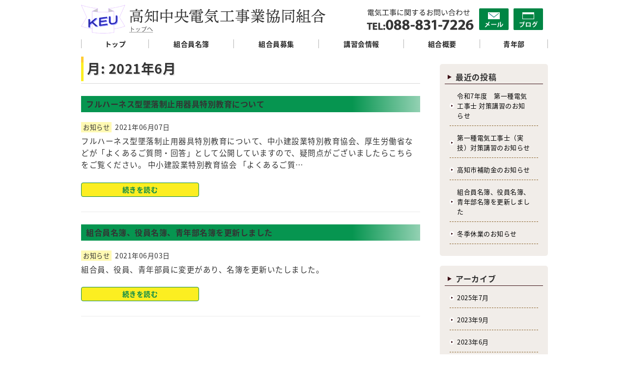

--- FILE ---
content_type: text/html; charset=UTF-8
request_url: https://www.denki-kochichuo.com/article/archives/date/2021/06
body_size: 8829
content:
<!DOCTYPE html>
<html dir="ltr" lang="ja" prefix="og: https://ogp.me/ns#" class="no-js">
<head>
	<meta charset="UTF-8">
	<meta name="viewport" content="width=device-width, initial-scale=1.0">
	<link rel="profile" href="http://gmpg.org/xfn/11">
	<link rel="pingback" href="https://www.denki-kochichuo.com/article/xmlrpc.php">
	<!--[if lt IE 9]>
	<script src="https://www.denki-kochichuo.com/article/wp-content/themes/icu_gud/js/html5.js"></script>
	<![endif]-->
	<script>(function(html){html.className = html.className.replace(/\bno-js\b/,'js')})(document.documentElement);</script>
<title>6月, 2021 - 高知中央電気工事業協同組合の最新情報</title>
<link href="/css/reset.css" rel="stylesheet" />
<link href="/css/common.css" rel="stylesheet" />
<link href="/css/parts.css" rel="stylesheet" />
<link href="/css/parts_theme.css" rel="stylesheet" />
<link href="/css/page.css?2025a" rel="stylesheet" />
<link href="/css/wp.css" rel="stylesheet" />
<link href="/css/sp.css" rel="stylesheet" />
<link href="/css/gudicon.css" rel="stylesheet" />
<link href="/css/contents_background.css?1751939054" rel="stylesheet" />

<script src="/css/adfonts.js"></script>

<script src="/include/gtm.js"></script>
<script src="/js/mail/mail.js"></script>
<script src="/js/jquery.js"></script>

<link rel="stylesheet" href="/js/slick/slick.css">
<link rel="stylesheet" href="/css/gud_slick/slick_org.css">
<link rel="stylesheet" href="/js/scroll-hint/css/scroll-hint_org.css">

<link rel="stylesheet" href="/js/top/jquery.gotop.css">
<link rel="stylesheet" href="/js/animate/animate.min.css">
<link rel="stylesheet" href="/js/colorbox/css/colorbox.css">

<script src="/cgi-bin/acc/acc.js"></script>

<script src="/js/slick/slick.js"></script>
<script src="/js/scroll-hint/scroll-hint.min.js"></script>
<script src="/js/scroll-hint/scroll-hint_run.js"></script>

<script src="/js/animate/wow.min.js"></script>
<script src="/js/animate/wow_run.js"></script>
<script src="/js/colorbox/jquery.colorbox.js"></script>

<script src="/js/top/jquery.gotop.js"></script>
<link href="/js/sidr/css/jquery.sidr.org.css" rel="stylesheet" type="text/css">
<script src="/js/sidr/jquery.sidr.js" type="text/javascript"></script>
<script src="/js/basic_set/gud_sidebar_side.js" type="text/javascript"></script>

		<!-- All in One SEO 4.9.3 - aioseo.com -->
	<meta name="robots" content="max-image-preview:large" />
	<link rel="canonical" href="https://www.denki-kochichuo.com/article/archives/date/2021/06" />
	<meta name="generator" content="All in One SEO (AIOSEO) 4.9.3" />
		<script type="application/ld+json" class="aioseo-schema">
			{"@context":"https:\/\/schema.org","@graph":[{"@type":"BreadcrumbList","@id":"https:\/\/www.denki-kochichuo.com\/article\/archives\/date\/2021\/06#breadcrumblist","itemListElement":[{"@type":"ListItem","@id":"https:\/\/www.denki-kochichuo.com\/article#listItem","position":1,"name":"\u30db\u30fc\u30e0","item":"https:\/\/www.denki-kochichuo.com\/article","nextItem":{"@type":"ListItem","@id":"https:\/\/www.denki-kochichuo.com\/article\/archives\/date\/2021#listItem","name":2021}},{"@type":"ListItem","@id":"https:\/\/www.denki-kochichuo.com\/article\/archives\/date\/2021#listItem","position":2,"name":2021,"item":"https:\/\/www.denki-kochichuo.com\/article\/archives\/date\/2021","nextItem":{"@type":"ListItem","@id":"https:\/\/www.denki-kochichuo.com\/article\/archives\/date\/2021\/06#listItem","name":"06"},"previousItem":{"@type":"ListItem","@id":"https:\/\/www.denki-kochichuo.com\/article#listItem","name":"\u30db\u30fc\u30e0"}},{"@type":"ListItem","@id":"https:\/\/www.denki-kochichuo.com\/article\/archives\/date\/2021\/06#listItem","position":3,"name":"06","previousItem":{"@type":"ListItem","@id":"https:\/\/www.denki-kochichuo.com\/article\/archives\/date\/2021#listItem","name":2021}}]},{"@type":"CollectionPage","@id":"https:\/\/www.denki-kochichuo.com\/article\/archives\/date\/2021\/06#collectionpage","url":"https:\/\/www.denki-kochichuo.com\/article\/archives\/date\/2021\/06","name":"6\u6708, 2021 - \u9ad8\u77e5\u4e2d\u592e\u96fb\u6c17\u5de5\u4e8b\u696d\u5354\u540c\u7d44\u5408\u306e\u6700\u65b0\u60c5\u5831","inLanguage":"ja","isPartOf":{"@id":"https:\/\/www.denki-kochichuo.com\/article\/#website"},"breadcrumb":{"@id":"https:\/\/www.denki-kochichuo.com\/article\/archives\/date\/2021\/06#breadcrumblist"}},{"@type":"Organization","@id":"https:\/\/www.denki-kochichuo.com\/article\/#organization","name":"\u9ad8\u77e5\u4e2d\u592e\u96fb\u6c17\u5de5\u4e8b\u696d\u5354\u540c\u7d44\u5408","description":"\u9ad8\u77e5\u4e2d\u592e\u96fb\u6c17\u5de5\u4e8b\u696d\u5354\u540c\u7d44\u5408\u306e\u6700\u65b0\u60c5\u5831\u3092\u63b2\u8f09\u3057\u3066\u3044\u307e\u3059","url":"https:\/\/www.denki-kochichuo.com\/article\/"},{"@type":"WebSite","@id":"https:\/\/www.denki-kochichuo.com\/article\/#website","url":"https:\/\/www.denki-kochichuo.com\/article\/","name":"\u9ad8\u77e5\u4e2d\u592e\u96fb\u6c17\u5de5\u4e8b\u696d\u5354\u540c\u7d44\u5408\u306e\u6700\u65b0\u60c5\u5831","description":"\u9ad8\u77e5\u4e2d\u592e\u96fb\u6c17\u5de5\u4e8b\u696d\u5354\u540c\u7d44\u5408\u306e\u6700\u65b0\u60c5\u5831\u3092\u63b2\u8f09\u3057\u3066\u3044\u307e\u3059","inLanguage":"ja","publisher":{"@id":"https:\/\/www.denki-kochichuo.com\/article\/#organization"}}]}
		</script>
		<!-- All in One SEO -->

<link rel='dns-prefetch' href='//fonts.googleapis.com' />
<link href='https://fonts.gstatic.com' crossorigin rel='preconnect' />
<link rel="alternate" type="application/rss+xml" title="高知中央電気工事業協同組合の最新情報 &raquo; フィード" href="https://www.denki-kochichuo.com/article/feed" />
<link rel="alternate" type="application/rss+xml" title="高知中央電気工事業協同組合の最新情報 &raquo; コメントフィード" href="https://www.denki-kochichuo.com/article/comments/feed" />
<style id='wp-img-auto-sizes-contain-inline-css' type='text/css'>
img:is([sizes=auto i],[sizes^="auto," i]){contain-intrinsic-size:3000px 1500px}
/*# sourceURL=wp-img-auto-sizes-contain-inline-css */
</style>
<style id='wp-emoji-styles-inline-css' type='text/css'>

	img.wp-smiley, img.emoji {
		display: inline !important;
		border: none !important;
		box-shadow: none !important;
		height: 1em !important;
		width: 1em !important;
		margin: 0 0.07em !important;
		vertical-align: -0.1em !important;
		background: none !important;
		padding: 0 !important;
	}
/*# sourceURL=wp-emoji-styles-inline-css */
</style>
<style id='wp-block-library-inline-css' type='text/css'>
:root{--wp-block-synced-color:#7a00df;--wp-block-synced-color--rgb:122,0,223;--wp-bound-block-color:var(--wp-block-synced-color);--wp-editor-canvas-background:#ddd;--wp-admin-theme-color:#007cba;--wp-admin-theme-color--rgb:0,124,186;--wp-admin-theme-color-darker-10:#006ba1;--wp-admin-theme-color-darker-10--rgb:0,107,160.5;--wp-admin-theme-color-darker-20:#005a87;--wp-admin-theme-color-darker-20--rgb:0,90,135;--wp-admin-border-width-focus:2px}@media (min-resolution:192dpi){:root{--wp-admin-border-width-focus:1.5px}}.wp-element-button{cursor:pointer}:root .has-very-light-gray-background-color{background-color:#eee}:root .has-very-dark-gray-background-color{background-color:#313131}:root .has-very-light-gray-color{color:#eee}:root .has-very-dark-gray-color{color:#313131}:root .has-vivid-green-cyan-to-vivid-cyan-blue-gradient-background{background:linear-gradient(135deg,#00d084,#0693e3)}:root .has-purple-crush-gradient-background{background:linear-gradient(135deg,#34e2e4,#4721fb 50%,#ab1dfe)}:root .has-hazy-dawn-gradient-background{background:linear-gradient(135deg,#faaca8,#dad0ec)}:root .has-subdued-olive-gradient-background{background:linear-gradient(135deg,#fafae1,#67a671)}:root .has-atomic-cream-gradient-background{background:linear-gradient(135deg,#fdd79a,#004a59)}:root .has-nightshade-gradient-background{background:linear-gradient(135deg,#330968,#31cdcf)}:root .has-midnight-gradient-background{background:linear-gradient(135deg,#020381,#2874fc)}:root{--wp--preset--font-size--normal:16px;--wp--preset--font-size--huge:42px}.has-regular-font-size{font-size:1em}.has-larger-font-size{font-size:2.625em}.has-normal-font-size{font-size:var(--wp--preset--font-size--normal)}.has-huge-font-size{font-size:var(--wp--preset--font-size--huge)}.has-text-align-center{text-align:center}.has-text-align-left{text-align:left}.has-text-align-right{text-align:right}.has-fit-text{white-space:nowrap!important}#end-resizable-editor-section{display:none}.aligncenter{clear:both}.items-justified-left{justify-content:flex-start}.items-justified-center{justify-content:center}.items-justified-right{justify-content:flex-end}.items-justified-space-between{justify-content:space-between}.screen-reader-text{border:0;clip-path:inset(50%);height:1px;margin:-1px;overflow:hidden;padding:0;position:absolute;width:1px;word-wrap:normal!important}.screen-reader-text:focus{background-color:#ddd;clip-path:none;color:#444;display:block;font-size:1em;height:auto;left:5px;line-height:normal;padding:15px 23px 14px;text-decoration:none;top:5px;width:auto;z-index:100000}html :where(.has-border-color){border-style:solid}html :where([style*=border-top-color]){border-top-style:solid}html :where([style*=border-right-color]){border-right-style:solid}html :where([style*=border-bottom-color]){border-bottom-style:solid}html :where([style*=border-left-color]){border-left-style:solid}html :where([style*=border-width]){border-style:solid}html :where([style*=border-top-width]){border-top-style:solid}html :where([style*=border-right-width]){border-right-style:solid}html :where([style*=border-bottom-width]){border-bottom-style:solid}html :where([style*=border-left-width]){border-left-style:solid}html :where(img[class*=wp-image-]){height:auto;max-width:100%}:where(figure){margin:0 0 1em}html :where(.is-position-sticky){--wp-admin--admin-bar--position-offset:var(--wp-admin--admin-bar--height,0px)}@media screen and (max-width:600px){html :where(.is-position-sticky){--wp-admin--admin-bar--position-offset:0px}}

/*# sourceURL=wp-block-library-inline-css */
</style><style id='global-styles-inline-css' type='text/css'>
:root{--wp--preset--aspect-ratio--square: 1;--wp--preset--aspect-ratio--4-3: 4/3;--wp--preset--aspect-ratio--3-4: 3/4;--wp--preset--aspect-ratio--3-2: 3/2;--wp--preset--aspect-ratio--2-3: 2/3;--wp--preset--aspect-ratio--16-9: 16/9;--wp--preset--aspect-ratio--9-16: 9/16;--wp--preset--color--black: #000000;--wp--preset--color--cyan-bluish-gray: #abb8c3;--wp--preset--color--white: #ffffff;--wp--preset--color--pale-pink: #f78da7;--wp--preset--color--vivid-red: #cf2e2e;--wp--preset--color--luminous-vivid-orange: #ff6900;--wp--preset--color--luminous-vivid-amber: #fcb900;--wp--preset--color--light-green-cyan: #7bdcb5;--wp--preset--color--vivid-green-cyan: #00d084;--wp--preset--color--pale-cyan-blue: #8ed1fc;--wp--preset--color--vivid-cyan-blue: #0693e3;--wp--preset--color--vivid-purple: #9b51e0;--wp--preset--gradient--vivid-cyan-blue-to-vivid-purple: linear-gradient(135deg,rgb(6,147,227) 0%,rgb(155,81,224) 100%);--wp--preset--gradient--light-green-cyan-to-vivid-green-cyan: linear-gradient(135deg,rgb(122,220,180) 0%,rgb(0,208,130) 100%);--wp--preset--gradient--luminous-vivid-amber-to-luminous-vivid-orange: linear-gradient(135deg,rgb(252,185,0) 0%,rgb(255,105,0) 100%);--wp--preset--gradient--luminous-vivid-orange-to-vivid-red: linear-gradient(135deg,rgb(255,105,0) 0%,rgb(207,46,46) 100%);--wp--preset--gradient--very-light-gray-to-cyan-bluish-gray: linear-gradient(135deg,rgb(238,238,238) 0%,rgb(169,184,195) 100%);--wp--preset--gradient--cool-to-warm-spectrum: linear-gradient(135deg,rgb(74,234,220) 0%,rgb(151,120,209) 20%,rgb(207,42,186) 40%,rgb(238,44,130) 60%,rgb(251,105,98) 80%,rgb(254,248,76) 100%);--wp--preset--gradient--blush-light-purple: linear-gradient(135deg,rgb(255,206,236) 0%,rgb(152,150,240) 100%);--wp--preset--gradient--blush-bordeaux: linear-gradient(135deg,rgb(254,205,165) 0%,rgb(254,45,45) 50%,rgb(107,0,62) 100%);--wp--preset--gradient--luminous-dusk: linear-gradient(135deg,rgb(255,203,112) 0%,rgb(199,81,192) 50%,rgb(65,88,208) 100%);--wp--preset--gradient--pale-ocean: linear-gradient(135deg,rgb(255,245,203) 0%,rgb(182,227,212) 50%,rgb(51,167,181) 100%);--wp--preset--gradient--electric-grass: linear-gradient(135deg,rgb(202,248,128) 0%,rgb(113,206,126) 100%);--wp--preset--gradient--midnight: linear-gradient(135deg,rgb(2,3,129) 0%,rgb(40,116,252) 100%);--wp--preset--font-size--small: 13px;--wp--preset--font-size--medium: 20px;--wp--preset--font-size--large: 36px;--wp--preset--font-size--x-large: 42px;--wp--preset--spacing--20: 0.44rem;--wp--preset--spacing--30: 0.67rem;--wp--preset--spacing--40: 1rem;--wp--preset--spacing--50: 1.5rem;--wp--preset--spacing--60: 2.25rem;--wp--preset--spacing--70: 3.38rem;--wp--preset--spacing--80: 5.06rem;--wp--preset--shadow--natural: 6px 6px 9px rgba(0, 0, 0, 0.2);--wp--preset--shadow--deep: 12px 12px 50px rgba(0, 0, 0, 0.4);--wp--preset--shadow--sharp: 6px 6px 0px rgba(0, 0, 0, 0.2);--wp--preset--shadow--outlined: 6px 6px 0px -3px rgb(255, 255, 255), 6px 6px rgb(0, 0, 0);--wp--preset--shadow--crisp: 6px 6px 0px rgb(0, 0, 0);}:where(.is-layout-flex){gap: 0.5em;}:where(.is-layout-grid){gap: 0.5em;}body .is-layout-flex{display: flex;}.is-layout-flex{flex-wrap: wrap;align-items: center;}.is-layout-flex > :is(*, div){margin: 0;}body .is-layout-grid{display: grid;}.is-layout-grid > :is(*, div){margin: 0;}:where(.wp-block-columns.is-layout-flex){gap: 2em;}:where(.wp-block-columns.is-layout-grid){gap: 2em;}:where(.wp-block-post-template.is-layout-flex){gap: 1.25em;}:where(.wp-block-post-template.is-layout-grid){gap: 1.25em;}.has-black-color{color: var(--wp--preset--color--black) !important;}.has-cyan-bluish-gray-color{color: var(--wp--preset--color--cyan-bluish-gray) !important;}.has-white-color{color: var(--wp--preset--color--white) !important;}.has-pale-pink-color{color: var(--wp--preset--color--pale-pink) !important;}.has-vivid-red-color{color: var(--wp--preset--color--vivid-red) !important;}.has-luminous-vivid-orange-color{color: var(--wp--preset--color--luminous-vivid-orange) !important;}.has-luminous-vivid-amber-color{color: var(--wp--preset--color--luminous-vivid-amber) !important;}.has-light-green-cyan-color{color: var(--wp--preset--color--light-green-cyan) !important;}.has-vivid-green-cyan-color{color: var(--wp--preset--color--vivid-green-cyan) !important;}.has-pale-cyan-blue-color{color: var(--wp--preset--color--pale-cyan-blue) !important;}.has-vivid-cyan-blue-color{color: var(--wp--preset--color--vivid-cyan-blue) !important;}.has-vivid-purple-color{color: var(--wp--preset--color--vivid-purple) !important;}.has-black-background-color{background-color: var(--wp--preset--color--black) !important;}.has-cyan-bluish-gray-background-color{background-color: var(--wp--preset--color--cyan-bluish-gray) !important;}.has-white-background-color{background-color: var(--wp--preset--color--white) !important;}.has-pale-pink-background-color{background-color: var(--wp--preset--color--pale-pink) !important;}.has-vivid-red-background-color{background-color: var(--wp--preset--color--vivid-red) !important;}.has-luminous-vivid-orange-background-color{background-color: var(--wp--preset--color--luminous-vivid-orange) !important;}.has-luminous-vivid-amber-background-color{background-color: var(--wp--preset--color--luminous-vivid-amber) !important;}.has-light-green-cyan-background-color{background-color: var(--wp--preset--color--light-green-cyan) !important;}.has-vivid-green-cyan-background-color{background-color: var(--wp--preset--color--vivid-green-cyan) !important;}.has-pale-cyan-blue-background-color{background-color: var(--wp--preset--color--pale-cyan-blue) !important;}.has-vivid-cyan-blue-background-color{background-color: var(--wp--preset--color--vivid-cyan-blue) !important;}.has-vivid-purple-background-color{background-color: var(--wp--preset--color--vivid-purple) !important;}.has-black-border-color{border-color: var(--wp--preset--color--black) !important;}.has-cyan-bluish-gray-border-color{border-color: var(--wp--preset--color--cyan-bluish-gray) !important;}.has-white-border-color{border-color: var(--wp--preset--color--white) !important;}.has-pale-pink-border-color{border-color: var(--wp--preset--color--pale-pink) !important;}.has-vivid-red-border-color{border-color: var(--wp--preset--color--vivid-red) !important;}.has-luminous-vivid-orange-border-color{border-color: var(--wp--preset--color--luminous-vivid-orange) !important;}.has-luminous-vivid-amber-border-color{border-color: var(--wp--preset--color--luminous-vivid-amber) !important;}.has-light-green-cyan-border-color{border-color: var(--wp--preset--color--light-green-cyan) !important;}.has-vivid-green-cyan-border-color{border-color: var(--wp--preset--color--vivid-green-cyan) !important;}.has-pale-cyan-blue-border-color{border-color: var(--wp--preset--color--pale-cyan-blue) !important;}.has-vivid-cyan-blue-border-color{border-color: var(--wp--preset--color--vivid-cyan-blue) !important;}.has-vivid-purple-border-color{border-color: var(--wp--preset--color--vivid-purple) !important;}.has-vivid-cyan-blue-to-vivid-purple-gradient-background{background: var(--wp--preset--gradient--vivid-cyan-blue-to-vivid-purple) !important;}.has-light-green-cyan-to-vivid-green-cyan-gradient-background{background: var(--wp--preset--gradient--light-green-cyan-to-vivid-green-cyan) !important;}.has-luminous-vivid-amber-to-luminous-vivid-orange-gradient-background{background: var(--wp--preset--gradient--luminous-vivid-amber-to-luminous-vivid-orange) !important;}.has-luminous-vivid-orange-to-vivid-red-gradient-background{background: var(--wp--preset--gradient--luminous-vivid-orange-to-vivid-red) !important;}.has-very-light-gray-to-cyan-bluish-gray-gradient-background{background: var(--wp--preset--gradient--very-light-gray-to-cyan-bluish-gray) !important;}.has-cool-to-warm-spectrum-gradient-background{background: var(--wp--preset--gradient--cool-to-warm-spectrum) !important;}.has-blush-light-purple-gradient-background{background: var(--wp--preset--gradient--blush-light-purple) !important;}.has-blush-bordeaux-gradient-background{background: var(--wp--preset--gradient--blush-bordeaux) !important;}.has-luminous-dusk-gradient-background{background: var(--wp--preset--gradient--luminous-dusk) !important;}.has-pale-ocean-gradient-background{background: var(--wp--preset--gradient--pale-ocean) !important;}.has-electric-grass-gradient-background{background: var(--wp--preset--gradient--electric-grass) !important;}.has-midnight-gradient-background{background: var(--wp--preset--gradient--midnight) !important;}.has-small-font-size{font-size: var(--wp--preset--font-size--small) !important;}.has-medium-font-size{font-size: var(--wp--preset--font-size--medium) !important;}.has-large-font-size{font-size: var(--wp--preset--font-size--large) !important;}.has-x-large-font-size{font-size: var(--wp--preset--font-size--x-large) !important;}
/*# sourceURL=global-styles-inline-css */
</style>

<style id='classic-theme-styles-inline-css' type='text/css'>
/*! This file is auto-generated */
.wp-block-button__link{color:#fff;background-color:#32373c;border-radius:9999px;box-shadow:none;text-decoration:none;padding:calc(.667em + 2px) calc(1.333em + 2px);font-size:1.125em}.wp-block-file__button{background:#32373c;color:#fff;text-decoration:none}
/*# sourceURL=/wp-includes/css/classic-themes.min.css */
</style>
<link rel='stylesheet' id='twentyfifteen-fonts-css' href='https://fonts.googleapis.com/css?family=Noto+Sans%3A400italic%2C700italic%2C400%2C700%7CNoto+Serif%3A400italic%2C700italic%2C400%2C700%7CInconsolata%3A400%2C700&#038;subset=latin%2Clatin-ext' type='text/css' media='all' />
<link rel='stylesheet' id='genericons-css' href='https://www.denki-kochichuo.com/article/wp-content/themes/icu_gud/genericons/genericons.css?ver=3.2' type='text/css' media='all' />
<link rel='stylesheet' id='twentyfifteen-style-css' href='https://www.denki-kochichuo.com/article/wp-content/themes/icu_gud/style.css?ver=6.9' type='text/css' media='all' />
<script type="text/javascript" src="https://www.denki-kochichuo.com/article/wp-includes/js/jquery/jquery.min.js?ver=3.7.1" id="jquery-core-js"></script>
<script type="text/javascript" src="https://www.denki-kochichuo.com/article/wp-includes/js/jquery/jquery-migrate.min.js?ver=3.4.1" id="jquery-migrate-js"></script>
<link rel="https://api.w.org/" href="https://www.denki-kochichuo.com/article/wp-json/" /><link rel="EditURI" type="application/rsd+xml" title="RSD" href="https://www.denki-kochichuo.com/article/xmlrpc.php?rsd" />
<meta name="generator" content="WordPress 6.9" />
<noscript><style>.lazyload[data-src]{display:none !important;}</style></noscript><style>.lazyload{background-image:none !important;}.lazyload:before{background-image:none !important;}</style>	<link href="https://www.denki-kochichuo.com/article/wp-content/themes/icu_gud/style2.css" rel="stylesheet">

</head>

<body class="archive date wp-theme-icu_gud">
<div id="page" class="hfeed site">
	<a class="skip-link screen-reader-text" href="#content">Skip to content</a>


<noscript><iframe src="https://www.googletagmanager.com/ns.html?id=GTM-TV5WDNJ"
height="0" width="0" style="display:none;visibility:hidden"></iframe></noscript>
    <header>
      <div id="header" class="clear">
        <div class="header_left">
            <h2><a href="/"><img src="[data-uri]" alt="高知中央電気工事業協同組合" width="500" height="58"  data-src="/image/site_title.gif" decoding="async" class="lazyload" data-eio-rwidth="500" data-eio-rheight="58"><noscript><img src="/image/site_title.gif" alt="高知中央電気工事業協同組合" width="500" height="58"  data-eio="l"></noscript></a></h2>
        <!-- /.header_left--></div>
        <div class="header_right">
          <div class="header_right1"><img src="[data-uri]" width="220" height="44" alt="電気工事に関するお問い合わせ。tel:088-831-7226" class="pc lazyload" data-src="/image/header_tel.gif?210125" decoding="async" data-eio-rwidth="220" data-eio-rheight="44" /><noscript><img src="/image/header_tel.gif?210125" width="220" height="44" alt="電気工事に関するお問い合わせ。tel:088-831-7226" class="pc" data-eio="l" /></noscript>
          <a href="tel:088-831-7226" class="sp"><img src="[data-uri]" width="220" height="44" alt="電気工事に関するお問い合わせ。tel:088-831-7226" data-src="/image/header_tel.gif?210125" decoding="async" class="lazyload" data-eio-rwidth="220" data-eio-rheight="44" /><noscript><img src="/image/header_tel.gif?210125" width="220" height="44" alt="電気工事に関するお問い合わせ。tel:088-831-7226" data-eio="l" /></noscript></a></div>
          <div class="header_right2"><a class="header_right_img" href="/inquiry.html"><img src="[data-uri]" width="60" height="44" alt="メール" data-src="/image/header_mail.gif" decoding="async" class="lazyload" data-eio-rwidth="60" data-eio-rheight="44" /><noscript><img src="/image/header_mail.gif" width="60" height="44" alt="メール" data-eio="l" /></noscript></a></div>
          <div class="header_right3"><a class="header_right_img" href="/article/"><img src="[data-uri]" width="60" height="44" alt="ブログ" data-src="/image/header_blog.gif" decoding="async" class="lazyload" data-eio-rwidth="60" data-eio-rheight="44" /><noscript><img src="/image/header_blog.gif" width="60" height="44" alt="ブログ" data-eio="l" /></noscript></a>
          <!-- /.header_right --></div></div>
    <!-- /#header --></div>
      
<!-- *ctrl_globalnavi -->
      <nav>
        <div id="globalnavi" class="globalnavi">
          <ul>
            <li class="gnavi gnavi00">
              <a title="トップ" href="/index.html" >
                <p class="pc ">トップ</p>
                <p class="sp ">トップ</p>
              </a>
            </li>
            <li class="gnavi gnavi01">
              <a title="組合員名簿" href="/list/index.html" >
                <p class="pc ">組合員名簿</p>
                <p class="sp ">組合員名簿</p>
              </a>
            </li>
            <li class="gnavi gnavi02">
              <a title="組合員募集" href="/member/index.html" >
                <p class="pc ">組合員募集</p>
                <p class="sp ">組合員募集</p>
              </a>
            </li>
            <li class="gnavi gnavi03">
              <a title="講習会情報" href="/seminar/index.html" >
                <p class="pc ">講習会情報</p>
                <p class="sp ">講習会情報</p>
              </a>
            </li>
            <li class="gnavi gnavi04">
              <a title="組合概要" href="/overview/index.html" >
                <p class="pc ">組合概要</p>
                <p class="sp ">組合概要</p>
              </a>
            </li>
            <li class="gnavi gnavi05">
              <a title="青年部" href="/youth_club/index.html" >
                <p class="pc ">青年部</p>
                <p class="sp ">青年部</p>
              </a>
            </li>
          </ul>
        </div>
      </nav>
<!-- end *ctrl_globalnavi -->
    </header>

    <div class="main_wrapper">
      <div id="main" class="clear">

        <div id="main-content">

          <div id="content" class="site-content">
            <!-- <main> -->
		<div class="bloginfo"><span>高知中央電気工事業協同組合の最新情報を掲載しています</span></div>


	<section id="primary" class="content-area">
		<main class="site-main" role="main">

		
			<header>
				<div class="parts18"><h1>月: <span>2021年6月</span></h1></div>			</header><!-- .page-header -->

			

<article id="post-18" class="post-18 post type-post status-publish format-standard hentry category-news">

<!-- ps01 -->
<div class="parts01    "  >
<div class="photonone" >  
<h3 class="heading heading1 b_left"><a href="https://www.denki-kochichuo.com/article/archives/18">フルハーネス型墜落制止用器具特別教育について</a></h3></div>
    <div class="contentlist_category">
<span class="categoryname_news">お知らせ</span><span class="text_smaller">2021年06月07日</span></div>
  <div class="txt txt1 b_left">
    <p>フルハーネス型墜落制止用器具特別教育について、中小建設業特別教育協会、厚生労働省などが「よくあるご質問・回答」として公開していますので、疑問点がございましたらこちらをご覧ください。 中小建設業特別教育協会 「よくあるご質&#8230;</p>
    <div class="link txt_l"><a href="https://www.denki-kochichuo.com/article/archives/18" >続きを読む</a></div>
  </div>
</div>
<hr>
</article><!-- #post-## -->



<article id="post-16" class="post-16 post type-post status-publish format-standard hentry category-news">

<!-- ps01 -->
<div class="parts01    "  >
<div class="photonone" >  
<h3 class="heading heading1 b_left"><a href="https://www.denki-kochichuo.com/article/archives/16">組合員名簿、役員名簿、青年部名簿を更新しました</a></h3></div>
    <div class="contentlist_category">
<span class="categoryname_news">お知らせ</span><span class="text_smaller">2021年06月03日</span></div>
  <div class="txt txt1 b_left">
    <p>組合員、役員、青年部員に変更があり、名簿を更新いたしました。</p>
    <div class="link txt_l"><a href="https://www.denki-kochichuo.com/article/archives/16" >続きを読む</a></div>
  </div>
</div>
<hr>
</article><!-- #post-## -->


		</main><!-- .site-main -->
	</section><!-- .content-area -->


            <!-- </main> -->
          <!-- /#content --></div>
        <!-- /#main-content --></div>
        
        <div id="side">

          <!-- #wp-sidebar -->
        	<div id="sidebar" class="sidebar">

        		

		
		
					<div id="widget-area" class="widget-area" role="complementary">
				
		<aside id="recent-posts-2" class="widget widget_recent_entries">
		<h2 class="widget-title">最近の投稿</h2>
		<ul>
											<li>
					<a href="https://www.denki-kochichuo.com/article/archives/71">令和7年度　第一種電気工事士 対策講習のお知らせ</a>
									</li>
											<li>
					<a href="https://www.denki-kochichuo.com/article/archives/49">第一種電気工事士（実技）対策講習のお知らせ</a>
									</li>
											<li>
					<a href="https://www.denki-kochichuo.com/article/archives/45">高知市補助金のお知らせ</a>
									</li>
											<li>
					<a href="https://www.denki-kochichuo.com/article/archives/43">組合員名簿、役員名簿、青年部名簿を更新しました</a>
									</li>
											<li>
					<a href="https://www.denki-kochichuo.com/article/archives/36">冬季休業のお知らせ</a>
									</li>
					</ul>

		</aside><aside id="archives-2" class="widget widget_archive"><h2 class="widget-title">アーカイブ</h2>
			<ul>
					<li><a href='https://www.denki-kochichuo.com/article/archives/date/2025/07'>2025年7月</a></li>
	<li><a href='https://www.denki-kochichuo.com/article/archives/date/2023/09'>2023年9月</a></li>
	<li><a href='https://www.denki-kochichuo.com/article/archives/date/2023/06'>2023年6月</a></li>
	<li><a href='https://www.denki-kochichuo.com/article/archives/date/2022/12'>2022年12月</a></li>
	<li><a href='https://www.denki-kochichuo.com/article/archives/date/2022/05'>2022年5月</a></li>
	<li><a href='https://www.denki-kochichuo.com/article/archives/date/2021/08'>2021年8月</a></li>
	<li><a href='https://www.denki-kochichuo.com/article/archives/date/2021/07'>2021年7月</a></li>
	<li><a href='https://www.denki-kochichuo.com/article/archives/date/2021/06' aria-current="page">2021年6月</a></li>
	<li><a href='https://www.denki-kochichuo.com/article/archives/date/2021/01'>2021年1月</a></li>
			</ul>

			</aside><aside id="categories-2" class="widget widget_categories"><h2 class="widget-title">カテゴリー</h2>
			<ul>
					<li class="cat-item cat-item-1"><a href="https://www.denki-kochichuo.com/article/archives/category/news">お知らせ</a>
</li>
			</ul>

			</aside>			</div><!-- .widget-area -->
		

        	</div><!-- .sidebar -->
          <!-- /#wp-sidebar -->


<!-- *ctrl_sidenavi -->
<!-- end *ctrl_sidenavi -->
        <!-- /#side --></div>
      <!-- /#main --></div>
    <!-- /.main_wrapper --></div>

     <footer>
      <div id="footer" class="clear">
        <div class="sitemap">
          <div class="corpinfo">
            <p class="footer_title"><a href="/"><img src="[data-uri]" width="305" height="23" alt="高知中央電気工事業協同組合" data-src="/image/footer_title.gif" decoding="async" class="lazyload" data-eio-rwidth="305" data-eio-rheight="23" /><noscript><img src="/image/footer_title.gif" width="305" height="23" alt="高知中央電気工事業協同組合" data-eio="l" /></noscript></a></p>
            <p class="footer_address">〒780-8031 高知市大原町87-8<br>
            TEL:088-831-7226<br>
            FAX:088-833-9404</p>
          <!-- /.corpinfo --></div>

            <ul>
              <li><a href="/index.html">トップ</a></li>
              <li><a href="/disaster/index.html">緊急時にできること</a></li>
              <li><a href="/faq/index.html">電気のことＱ＆Ａ</a></li>
              <li><a href="/list/index.html">組合員名簿</a></li>
            </ul>
            <ul>
              <li><a href="/member/index.html">組合員募集</a></li>
              <li><a href="/seminar/index.html">講習会</a></li>
              <li><a href="/youth_club/index.html">青年部活動</a></li>
              <li class="list2"><a href="/youth_club/history.html">青年部のあゆみ</a></li>
              <li class="list2"><a href="/youth_club/list.html">青年部名簿</a></li>
            </ul>
            <ul>

            </ul>
            <ul>
              <li><a href="/overview/index.html">組合概要</a></li>
              <li class="list2"><a href="/overview/history.html">沿革</a></li>
              <li class="list2"><a href="/overview/organization.html">組織・役員</a></li>
              <li><a href="/article/">ブログ</a></li>
              <li><a href="/inquiry.html">お問い合わせ</a></li>
            </ul>

          <!-- /.sitemap --></div>

        <!-- /#footer --></div>
    </footer>
    <div class="footer_copy">Copyright &copy; <a href="/" target="_blank">高知中央電気工事業協同組合</a> All Rights Reserved.</div>

    <!-- jQuery -->
    <p id="page-top"><a href="#pages">ページ上部へ</a></p>
  <!-- /#page --></div>

<script type="speculationrules">
{"prefetch":[{"source":"document","where":{"and":[{"href_matches":"/article/*"},{"not":{"href_matches":["/article/wp-*.php","/article/wp-admin/*","/article/wp-content/uploads/*","/article/wp-content/*","/article/wp-content/plugins/*","/article/wp-content/themes/icu_gud/*","/article/*\\?(.+)"]}},{"not":{"selector_matches":"a[rel~=\"nofollow\"]"}},{"not":{"selector_matches":".no-prefetch, .no-prefetch a"}}]},"eagerness":"conservative"}]}
</script>
<script type="text/javascript" id="eio-lazy-load-js-before">
/* <![CDATA[ */
var eio_lazy_vars = {"exactdn_domain":"","skip_autoscale":0,"bg_min_dpr":1.1,"threshold":0,"use_dpr":1};
//# sourceURL=eio-lazy-load-js-before
/* ]]> */
</script>
<script type="text/javascript" src="https://www.denki-kochichuo.com/article/wp-content/plugins/ewww-image-optimizer/includes/lazysizes.min.js?ver=831" id="eio-lazy-load-js" async="async" data-wp-strategy="async"></script>
<script type="text/javascript" src="https://www.denki-kochichuo.com/article/wp-content/themes/icu_gud/js/skip-link-focus-fix.js?ver=20141010" id="twentyfifteen-skip-link-focus-fix-js"></script>
<script type="text/javascript" id="twentyfifteen-script-js-extra">
/* <![CDATA[ */
var screenReaderText = {"expand":"\u003Cspan class=\"screen-reader-text\"\u003Eexpand child menu\u003C/span\u003E","collapse":"\u003Cspan class=\"screen-reader-text\"\u003Ecollapse child menu\u003C/span\u003E"};
//# sourceURL=twentyfifteen-script-js-extra
/* ]]> */
</script>
<script type="text/javascript" src="https://www.denki-kochichuo.com/article/wp-content/themes/icu_gud/js/functions.js?ver=20150330" id="twentyfifteen-script-js"></script>
<script id="wp-emoji-settings" type="application/json">
{"baseUrl":"https://s.w.org/images/core/emoji/17.0.2/72x72/","ext":".png","svgUrl":"https://s.w.org/images/core/emoji/17.0.2/svg/","svgExt":".svg","source":{"concatemoji":"https://www.denki-kochichuo.com/article/wp-includes/js/wp-emoji-release.min.js?ver=6.9"}}
</script>
<script type="module">
/* <![CDATA[ */
/*! This file is auto-generated */
const a=JSON.parse(document.getElementById("wp-emoji-settings").textContent),o=(window._wpemojiSettings=a,"wpEmojiSettingsSupports"),s=["flag","emoji"];function i(e){try{var t={supportTests:e,timestamp:(new Date).valueOf()};sessionStorage.setItem(o,JSON.stringify(t))}catch(e){}}function c(e,t,n){e.clearRect(0,0,e.canvas.width,e.canvas.height),e.fillText(t,0,0);t=new Uint32Array(e.getImageData(0,0,e.canvas.width,e.canvas.height).data);e.clearRect(0,0,e.canvas.width,e.canvas.height),e.fillText(n,0,0);const a=new Uint32Array(e.getImageData(0,0,e.canvas.width,e.canvas.height).data);return t.every((e,t)=>e===a[t])}function p(e,t){e.clearRect(0,0,e.canvas.width,e.canvas.height),e.fillText(t,0,0);var n=e.getImageData(16,16,1,1);for(let e=0;e<n.data.length;e++)if(0!==n.data[e])return!1;return!0}function u(e,t,n,a){switch(t){case"flag":return n(e,"\ud83c\udff3\ufe0f\u200d\u26a7\ufe0f","\ud83c\udff3\ufe0f\u200b\u26a7\ufe0f")?!1:!n(e,"\ud83c\udde8\ud83c\uddf6","\ud83c\udde8\u200b\ud83c\uddf6")&&!n(e,"\ud83c\udff4\udb40\udc67\udb40\udc62\udb40\udc65\udb40\udc6e\udb40\udc67\udb40\udc7f","\ud83c\udff4\u200b\udb40\udc67\u200b\udb40\udc62\u200b\udb40\udc65\u200b\udb40\udc6e\u200b\udb40\udc67\u200b\udb40\udc7f");case"emoji":return!a(e,"\ud83e\u1fac8")}return!1}function f(e,t,n,a){let r;const o=(r="undefined"!=typeof WorkerGlobalScope&&self instanceof WorkerGlobalScope?new OffscreenCanvas(300,150):document.createElement("canvas")).getContext("2d",{willReadFrequently:!0}),s=(o.textBaseline="top",o.font="600 32px Arial",{});return e.forEach(e=>{s[e]=t(o,e,n,a)}),s}function r(e){var t=document.createElement("script");t.src=e,t.defer=!0,document.head.appendChild(t)}a.supports={everything:!0,everythingExceptFlag:!0},new Promise(t=>{let n=function(){try{var e=JSON.parse(sessionStorage.getItem(o));if("object"==typeof e&&"number"==typeof e.timestamp&&(new Date).valueOf()<e.timestamp+604800&&"object"==typeof e.supportTests)return e.supportTests}catch(e){}return null}();if(!n){if("undefined"!=typeof Worker&&"undefined"!=typeof OffscreenCanvas&&"undefined"!=typeof URL&&URL.createObjectURL&&"undefined"!=typeof Blob)try{var e="postMessage("+f.toString()+"("+[JSON.stringify(s),u.toString(),c.toString(),p.toString()].join(",")+"));",a=new Blob([e],{type:"text/javascript"});const r=new Worker(URL.createObjectURL(a),{name:"wpTestEmojiSupports"});return void(r.onmessage=e=>{i(n=e.data),r.terminate(),t(n)})}catch(e){}i(n=f(s,u,c,p))}t(n)}).then(e=>{for(const n in e)a.supports[n]=e[n],a.supports.everything=a.supports.everything&&a.supports[n],"flag"!==n&&(a.supports.everythingExceptFlag=a.supports.everythingExceptFlag&&a.supports[n]);var t;a.supports.everythingExceptFlag=a.supports.everythingExceptFlag&&!a.supports.flag,a.supports.everything||((t=a.source||{}).concatemoji?r(t.concatemoji):t.wpemoji&&t.twemoji&&(r(t.twemoji),r(t.wpemoji)))});
//# sourceURL=https://www.denki-kochichuo.com/article/wp-includes/js/wp-emoji-loader.min.js
/* ]]> */
</script>

</body>
</html>


--- FILE ---
content_type: text/css
request_url: https://www.denki-kochichuo.com/css/common.css
body_size: 4346
content:
@charset "utf-8";

/* ----------------------------------------- */
/* CSS Version 20161208
/* ----------------------------------------- */

/* ----------------------------------------- */
/* 共通設定
/* ----------------------------------------- */

html {
  height: 100%;
  font-size: 62.5%;
}
body {
  height: 100%;
  background-color: #FFF;
  color: #333;
  font-family: source-han-sans-japanese, meiryo, "ＭＳ Ｐゴシック", "Lucida Grande", Arial, Verdana, "Hiragino Kaku Gothic Pro", Osaka, sans-serif;
  font-weight: 400;
  font-size: 1.55rem;
  letter-spacing: 0.05rem;
  line-height: 160%;
}
.clear:after {
  height: 0;
  display: block;
  clear: both;
  content: "";
}

img {
  vertical-align: bottom;
}


/* 印刷設定 */
@media print {
  body {
    width: 1024px;
    /* Print Background */
    -webkit-print-color-adjust: exact; /* chrome */
  }
}

/* ----------------------------------------- */
/* ヘッダ */
/* ----------------------------------------- */

header{
  min-width: 1000px;
  background-color: #FFF;
}
.header_txt{
  width: 100%;
  color: #333;
}
.header_txt h1{
  font-weight: normal;
  margin: 0 auto;
  padding-top: 10px;
}
/* Smart Phone View */
@media only screen and (max-width: 649px) {
  header{
    min-width: 100%;
  }
  #header {
    width: 100%;
    padding-bottom: 8px;
  }

  #header .header_left {
    width: 94%;
    margin: 20px auto 10px auto;
    text-align: center;
  }

  #header .header_right {
    width: 94%;
    margin: 20px auto 10px auto;
    text-align: center;
    display: table;
  }
  #header .header_right1{
    display: table-cell;
  }
  #header .header_right2,
  #header .header_right3{
    display: table-cell;
    padding-left: 10px;
  }
}

/* PC View */
@media print, screen and (min-width:650px) {
  .header_txt{
    min-width: 1000px;
    font-size: 1.4rem;
  }

  #header {
    width: 1000px;
    padding-top: 10px;
    padding-left: 25px;
    padding-right: 25px;
    padding-bottom: 10px;
    margin: 0 auto;
    table-layout: auto;
    display: table;
  }

  #header p {
    padding-top: 8px;
    padding-left: 5px;
  }


  #header .header_left {
    width: 580px;
    margin-top: 4px;
    margin-bottom: 6px;
    display: table-cell;
    vertical-align: middle;
  }

  #header .header_right {
    width: 370px;
    margin-top: 4px;
    margin-bottom: 6px;
    text-align: right;
    display: table-cell;
    vertical-align: middle;
    overflow: hidden;
  }
  #header .header_right1,
  #header .header_right2,
  #header .header_right3{
    float: left;
  }

  #header .header_right_img {
    padding-left: 10px;
  }

}

/* ----------------------------------------- */
/* スマホ用MENU 展開ボタン */
/* ----------------------------------------- */
/* Smart Phone View */
@media only screen and (max-width: 649px) {
  #gnavibtn {
    display: block;
    position: absolute;
    top: 4px;
    right: 0px;
    padding: 2px 4px 2px 4px;
    border: solid 2px #FFF;
    border-right: none;
    border-radius: 5px 0 0 5px;
    background-color: #F9CFCF;
    cursor: pointer;
    font-size: 1.4rem;
    box-shadow:0px 0px 3px 0 #333;
  }
  .sidr-open #gnavibtn .gnavibtn_close{
    display: none;
  }
  #gnavibtn .gnavibtn_open{
    display: none;
  }
  .sidr-open #gnavibtn .gnavibtn_open{
    display: inline;
  }

  #gnavibtn:hover {
    background-color: #ddd;
  }


  #gnavibtn .gudicon-exit2,
  #gnavibtn .gudicon-enter{
    font-size: 2.2rem;
  }
  #gnavibtn span {
    font-size: 0.8rem;
    display: block;
  }
}
/* PC View */
@media print, screen and (min-width:650px) {
  #gnavibtn {
    display: none;
  }
}

/* ----------------------------------------- */
/* グローバルナビ */
/* ----------------------------------------- */


/* Smart Phone View */
@media only screen and (max-width: 649px) {
  /* ナビゲーションメニュー（アイコン） */

  header nav{
    background-color: #FFCE31;
    overflow: hidden;
  }
  .globalnavi{
    padding-top: 6px;
    padding-bottom: 6px;
    overflow: hidden;
  }
  .globalnavi .gnavi{
    text-align: center;
  }

  .globalnavi ul {
    list-style: none;
  }
  .globalnavi {
    width: 96%;
    margin: 0 auto;
  }
  .globalnavi li {
    font-size: 1.4rem;
    line-height: 0.9em;
  }

  .globalnavi li a {
    width: 33%;
    float: left;
    display: block;
    padding: 8px 4px;
    color: #262626;
    font-size: 1.1rem;
    text-decoration: none;
    background-color: #FFF;
    border-top: solid 1px #FFF;
    border-right: solid 1px #aaa;
    border-bottom: solid 1px #aaa;
  }
  .gnavi00 .globalnavi .gnavi00 a,
  .gnavi01 .globalnavi .gnavi01 a,
  .gnavi02 .globalnavi .gnavi02 a,
  .gnavi03 .globalnavi .gnavi03 a,
  .gnavi04 .globalnavi .gnavi04 a,
  .gnavi05 .globalnavi .gnavi05 a,
  .gnavi06 .globalnavi .gnavi06 a,
  .gnavi07 .globalnavi .gnavi07 a,
  .gnavi08 .globalnavi .gnavi08 a,
  .gnavi09 .globalnavi .gnavi09 a,
  .gnavi10 .globalnavi .gnavi10 a,
  .gnavi11 .globalnavi .gnavi11 a,
  .gnavi12 .globalnavi .gnavi12 a{
    color: #262626;
  }
  .globalnavi .gnavi a:hover{
    font-weight: bold;
    color: #262626;
  }

}

/* PC View */
@media print, screen and (min-width:650px) {
/* Original for each site/ */
  header nav {
    width: 100%;
    min-width: 1000px;
    height: 22px;
    margin-bottom: 10px;
  }
  .globalnavi {
    overflow: hidden;
    width: 950px;
    margin: 0 auto;
    mix-blend-mode: normal;
    position: relative;
  }
  .globalnavi::before {
    content: "";
    width: 1px;
    height: 18px;
    left: 0;
    top: 2px;
    background-color: #B3B3B3;
    position: absolute;
  }
  .globalnavi ul {
    list-style-type: none;
    padding: 0;
    display: table;
    width: 949px;
    margin-left: 1px;
  }
  .globalnavi li {
    display: table-cell;
    text-align: center;

    height: 22px;
    overflow: hidden;

    font-size: 1.4rem;
    line-height: 100%;
    position: relative;
  }
  .globalnavi li.sp {
    display: none;
  }
  .globalnavi li::before {
    content: "";
    width: 1px;
    height: 18px;
    right: 0;
    top: 2px;
    background-color: #B3B3B3;
    position: absolute;
  }
  /* IE */
  .globalnavi li img{
    max-height: 22px;
    width: auto;
  }
  .globalnavi li a:hover img{
    opacity: 0.6;
  }
  
  /* Link */
  .globalnavi li a p{
    display: table-cell;
    vertical-align: middle;
    padding-left: 34px;
    padding-right: 34px;
    height: 22px;
  }
  .globalnavi li a p.sp{
    display: none;
  }


  .globalnavi .gnavi{
    overflow: hidden;
    text-decoration: none;
  }
  .globalnavi .gnavi a{
    color: #262626;
    font-weight: bold;
  }
  .globalnavi .gnavi00:hover,
  .globalnavi .gnavi01:hover,
  .globalnavi .gnavi02:hover,
  .globalnavi .gnavi03:hover,
  .globalnavi .gnavi04:hover,
  .globalnavi .gnavi05:hover,
  .globalnavi .gnavi06:hover,
  .globalnavi .gnavi07:hover,
  .globalnavi .gnavi08:hover,
  .globalnavi .gnavi09:hover,
  .globalnavi .gnavi10:hover,
  .globalnavi .gnavi11:hover,
  .globalnavi .gnavi12:hover{
    background-color: #FFE79D;
  }

  .gnavi00 .globalnavi .gnavi00,
  .gnavi01 .globalnavi .gnavi01,
  .gnavi02 .globalnavi .gnavi02,
  .gnavi03 .globalnavi .gnavi03,
  .gnavi04 .globalnavi .gnavi04,
  .gnavi05 .globalnavi .gnavi05,
  .gnavi06 .globalnavi .gnavi06,
  .gnavi07 .globalnavi .gnavi07,
  .gnavi08 .globalnavi .gnavi08,
  .gnavi09 .globalnavi .gnavi09,
  .gnavi10 .globalnavi .gnavi10,
  .gnavi11 .globalnavi .gnavi11,
  .gnavi12 .globalnavi .gnavi12{
    background-color: #FFCE31;
  }
/* /Original for each site */

}
/* ----------------------------------------- */
/* パンくずリスト */
/* ----------------------------------------- */
.topics-path {
  overflow: hidden;
  clear: both;
  width: 100%;
  max-width: 950px;
  margin-bottom: 10px;
  margin-left: auto;
  margin-right: auto;
  padding-left: 0;
}
.topics-path_non {
  overflow: hidden;
  margin-bottom: 15px;
}

.topics-path ul {
  overflow: hidden;
  clear: both;
  width: 100%;
  margin: 15px 0 10px;
  padding-top: 3px;
  padding-right: 0;
  padding-bottom: 0;
  padding-left: 0;
}
.topics-path li:before {
  font-family: 'gud_basic';
  content: "\e874";
  padding-right: 3px;
}
.topics-path li:first-child:before {
  font-family: 'gud_basic';
  content: "\e801";
  padding-right: 3px;
}
.topics-path li {
  list-style-type: none;
  float: left;
  min-height: 20px;
  padding-right: 8px;
  color: #454545;
  line-height: 110%;
}

.topics-path li a {
  padding-right: 0;
  padding-left: 0;
  color: #454545;
  text-decoration: none;
}

.topics-path li a:last-child {
  padding-right: 13px;
  padding-left: 0;
  color: #454545;
  text-decoration: none;
}

.topics-path li a:hover {
  color: #f63;
}
/* Smart Phone View */
@media only screen and (max-width: 649px) {
  .topics-path {
    width: 90%;
    margin: 0 auto;
  }
}

/* ----------------------------------------- */
/* ローカルナビ */
/* ----------------------------------------- */
.localnavi{
  font-style: normal;
  font-weight: bold;
  font-size: 1.3rem;
  line-height: 120%;

  letter-spacing: 0.1em;
}
/* PC View */
@media print, screen and (min-width:650px) {
  .localnavi{
    width: 950px;
    margin-left: auto;
    margin-right: auto;
    margin-bottom: 25px;
    background: none;
    border-top: solid 1px #BBBBBB;
    border-bottom: solid 1px #BBBBBB;
  }
  .localnavi .toggle{
    display: none;
  }
  .localnavi ul{
    width: 950px;
    margin-left: auto;
    margin-right: auto;
    overflow: hidden;
    text-align: center;
    display: table;
    table-layout: fixed;
  }
  .localnavi li{
    display: table-cell;
    vertical-align: middle;
    padding-left: 15px;
    padding-right: 15px;
  }
  nav .localnavi li a:visited{
    color: #777777;
  }
  nav .localnavi li a{
    color: #777777;
    text-decoration: none;
    display: block;
    width: 100%;

    padding-top: 14px;
    padding-bottom: 14px;
  }
  .snavi00 .localnavi li.snavi00 a,
  .snavi01 .localnavi li.snavi01 a,
  .snavi02 .localnavi li.snavi02 a,
  .snavi03 .localnavi li.snavi03 a,
  .snavi04 .localnavi li.snavi04 a,
  .snavi05 .localnavi li.snavi05 a,
  .snavi06 .localnavi li.snavi06 a,
  .snavi07 .localnavi li.snavi07 a,
  .snavi08 .localnavi li.snavi08 a,
  .snavi09 .localnavi li.snavi09 a,
  .snavi10 .localnavi li.snavi10 a,
  .snavi11 .localnavi li.snavi11 a,
  .snavi12 .localnavi li.snavi12 a,
  .snavi13 .localnavi li.snavi13 a,
  .snavi14 .localnavi li.snavi14 a,
  .snavi15 .localnavi li.snavi15 a,
  .snavi16 .localnavi li.snavi16 a,
  .snavi17 .localnavi li.snavi17 a,
  .snavi18 .localnavi li.snavi18 a,
  .snavi19 .localnavi li.snavi19 a,
  .snavi20 .localnavi li.snavi20 a{
    color: #008544;
    text-decoration: none;
    border-bottom: solid 2px #008544;
  }
  .localnavi li a:hover{
    color: #008544;
    text-decoration: none;
  }
  .localnavi .row_hr{
    display: none;
    height: 0;
  }
}
/* Smart Phone View */
@media only screen and (max-width: 649px) {
  .localnavi{
    width: 100%;
    margin-bottom: 25px;
  }
  .localnavi a {
    display: block;
  }
  
  .localnavi .toggle{
    width: 100%;
    margin-left: auto;
    margin-right: auto;
    padding: 14px 7%;
    position: relative;
    border-top: solid 1px #BBBBBB;
    border-bottom: solid 1px #BBBBBB;
    text-align: center;
  }
  .localnavi .toggle::after {
    font-size: 1.5rem;
    font-family: 'gud_basic';
    font-weight: normal;
    content: "\e877";
    color: #666666;
    position: absolute;
    right: 5%;
    top: 0;
    padding-top: 14px;
    padding-bottom: 14px;
  }
  .localnavi .toggle.active::after {
    font-family: 'gud_basic';
    font-weight: normal;
    content: "\e873";
  }
  .toggle .snavi00,
  .toggle .snavi01,
  .toggle .snavi02,
  .toggle .snavi03,
  .toggle .snavi04,
  .toggle .snavi05,
  .toggle .snavi06,
  .toggle .snavi07,
  .toggle .snavi08,
  .toggle .snavi09,
  .toggle .snavi10,
  .toggle .snavi11,
  .toggle .snavi12,
  .toggle .snavi13,
  .toggle .snavi14,
  .toggle .snavi15,
  .toggle .snavi16,
  .toggle .snavi17,
  .toggle .snavi18,
  .toggle .snavi19,
  .toggle .snavi20{
    display: none;
  }
  .snavi00 .toggle .snavi00,
  .snavi01 .toggle .snavi01,
  .snavi02 .toggle .snavi02,
  .snavi03 .toggle .snavi03,
  .snavi04 .toggle .snavi04,
  .snavi05 .toggle .snavi05,
  .snavi06 .toggle .snavi06,
  .snavi07 .toggle .snavi07,
  .snavi08 .toggle .snavi08,
  .snavi09 .toggle .snavi09,
  .snavi10 .toggle .snavi10,
  .snavi11 .toggle .snavi11,
  .snavi12 .toggle .snavi12,
  .snavi13 .toggle .snavi13,
  .snavi14 .toggle .snavi14,
  .snavi15 .toggle .snavi15,
  .snavi16 .toggle .snavi16,
  .snavi17 .toggle .snavi17,
  .snavi18 .toggle .snavi18,
  .snavi19 .toggle .snavi19,
  .snavi20 .toggle .snavi20{
    display: block;
  }
  
  .localnavi li{
    width: 86%;
    margin-left: auto;
    margin-right: auto;
    padding: 14px 0;

    font-size: 1.2rem;
    text-align: center;
    background-color: #FFFFFF;
    position: relative;
    z-index:2;
    border-bottom: dashed 1px #cccccc;
  }
  .localnavi li:last-child {
    margin-bottom: 25px;
  }
  nav .localnavi li a,
  nav .localnavi li a:visited{
    color: #777777;
    text-decoration: none;
  }
  .snavi00 .localnavi li.snavi00 a,
  .snavi01 .localnavi li.snavi01 a,
  .snavi02 .localnavi li.snavi02 a,
  .snavi03 .localnavi li.snavi03 a,
  .snavi04 .localnavi li.snavi04 a,
  .snavi05 .localnavi li.snavi05 a,
  .snavi06 .localnavi li.snavi06 a,
  .snavi07 .localnavi li.snavi07 a,
  .snavi08 .localnavi li.snavi08 a,
  .snavi09 .localnavi li.snavi09 a,
  .snavi10 .localnavi li.snavi10 a,
  .snavi11 .localnavi li.snavi11 a,
  .snavi12 .localnavi li.snavi12 a,
  .snavi13 .localnavi li.snavi13 a,
  .snavi14 .localnavi li.snavi14 a,
  .snavi15 .localnavi li.snavi15 a,
  .snavi16 .localnavi li.snavi16 a,
  .snavi17 .localnavi li.snavi17 a,
  .snavi18 .localnavi li.snavi18 a,
  .snavi19 .localnavi li.snavi19 a,
  .snavi20 .localnavi li.snavi20 a{
    color: #008544;
  }
  .localnavi ul.inner{
    width: 100%;
    display: none;
    position: relative;
    margin-bottom: 0px;
  }
  .localnavi ul.inner::before {
    content: "";
    display: block;
    position: absolute;
    width: 100%;
    height: 50px;
    bottom: -0;
    background: rgba(0,0,0,0.1);
    background: -moz-radial-gradient(center, ellipse cover, rgba(0,0,0,0.15) 0%, rgba(255,255,255,0) 70%);
    background: -webkit-gradient(radial, center center, 0px, center center, 70%, color-stop(0%, rgba(0,0,0,0.1)), color-stop(70%, rgba(255,255,255,0)));
    background: -webkit-radial-gradient(center, ellipse cover, rgba(0,0,0,0.1) 0%, rgba(255,255,255,0) 70%);
    background: -o-radial-gradient(center, ellipse cover, rgba(0,0,0,0.1) 0%, rgba(255,255,255,0) 70%);
    background: -ms-radial-gradient(center, ellipse cover, rgba(0,0,0,0.15) 0%, rgba(255,255,255,0) 70%);
    background: radial-gradient(ellipse at center, rgba(0,0,0,0.1) 0%, rgba(255,255,255,0) 70%);
    filter: progid:DXImageTransform.Microsoft.gradient( startColorstr='#000000', endColorstr='#ffffff', GradientType=1 );
    z-index: 1;
  }
}

/* ----------------------------------------- */
/* メイン */
/* ----------------------------------------- */

/* PC View */
@media print, screen and (min-width:650px) {
  /* ----------------------------------------- */
  /* メイン-PC
  /* ----------------------------------------- */

  .main_wrapper{
    /*
    width: 1000px;
    margin: 0 auto;
    */
    min-width: 1000px;
    background-color: #FFF;
    padding-bottom: 50px;
  }


  #main {
    width: 950px;
    margin: 0 auto;
  }

  .mainImg {
    width: 1200px;
    margin: 0 auto;
    margin-bottom: 15px;
    overflow: hidden;
  }

  #main-content {
    width: 690px;
    float: left;
    overflow: hidden;
  }
  #main-column1w {
    /*
    width: 950px;
    margin-left: auto;
    margin-right: auto;
    */
    float: none;
    overflow: hidden;
  }
  #main-column1s {
    /*
    width: 820px;
    margin-left: auto;
    margin-right: auto;
    */
    float: none;
    overflow: hidden;
  }

}



/* Smart Phone View */
@media only screen and (max-width: 649px) {

  .main_wrapper{
    width: 100%;
    background-color: #FFF;
  }

  #main {
    width: 100%;
  }
  .main_wrapper{
    padding-bottom: 30px;
  }



  /* ----------------------------------------- */
  /* コンテンツ-SP
    /* ----------------------------------------- */
  #main-content,
  #main-column1w,
  #main-column1s{
    width: 100%;
    margin: 0 auto;
    float: none;
  }
  .mainImg {
    width: 100%;
  
    padding-top: 10px;
    margin-bottom: 15px;
    overflow: hidden;
  }
}
/* ----------------------------------------- */
/* サイドバー */
/* ----------------------------------------- */

/* Smart Phone View */
@media only screen and (max-width: 649px) {
  #side {
    width: 100%;
    margin-top: 40px;
  }
}

/* PC View */
@media print, screen and (min-width:650px) {
  #side {
    float: left;
    width: 220px;
    margin-top: 0;
    margin-left: 40px;
  }

  .snavi00 .sidenavi .snavi00 p,
  .snavi01 .sidenavi .snavi01 p,
  .snavi02 .sidenavi .snavi02 p,
  .snavi03 .sidenavi .snavi03 p,
  .snavi04 .sidenavi .snavi04 p,
  .snavi05 .sidenavi .snavi05 p,
  .snavi06 .sidenavi .snavi06 p,
  .snavi07 .sidenavi .snavi07 p,
  .snavi08 .sidenavi .snavi08 p,
  .snavi09 .sidenavi .snavi09 p,
  .snavi10 .sidenavi .snavi10 p,
  .snavi11 .sidenavi .snavi11 p,
  .snavi12 .sidenavi .snavi12 p,
  .snavi13 .sidenavi .snavi13 p,
  .snavi14 .sidenavi .snavi14 p,
  .snavi15 .sidenavi .snavi15 p,
  .snavi16 .sidenavi .snavi16 p,
  .snavi17 .sidenavi .snavi17 p,
  .snavi18 .sidenavi .snavi18 p,
  .snavi19 .sidenavi .snavi19 p,
  .snavi20 .sidenavi .snavi20 p,
  .snavi21 .sidenavi .snavi21 p,
  .snavi22 .sidenavi .snavi22 p,
  .snavi23 .sidenavi .snavi23 p,
  .snavi24 .sidenavi .snavi24 p,
  .snavi25 .sidenavi .snavi25 p,
  .snavi26 .sidenavi .snavi26 p,
  .snavi27 .sidenavi .snavi27 p,
  .snavi28 .sidenavi .snavi28 p,
  .snavi29 .sidenavi .snavi29 p,
  .snavi30 .sidenavi .snavi30 p,
  .snavi31 .sidenavi .snavi31 p,
  .snavi32 .sidenavi .snavi32 p,
  .snavi33 .sidenavi .snavi33 p,
  .snavi34 .sidenavi .snavi34 p,
  .snavi35 .sidenavi .snavi35 p,
  .snavi36 .sidenavi .snavi36 p,
  .snavi37 .sidenavi .snavi37 p,
  .snavi38 .sidenavi .snavi38 p,
  .snavi39 .sidenavi .snavi39 p,
  .snavi40 .sidenavi .snavi40 p{
    background-color: #EAE3E1;
    font-weight: bold;
    color: #F15A24;
  }


}

/* ----------------------------------------- */
/* サイドナビ */
/* ----------------------------------------- */
/* PC,SP共通*/

.sidenavi a ,
.sidenavi2 a {
  color: #333;
}



/* Smart Phone View */
@media only screen and (max-width: 649px) {

  .sidenavi .sp {
    width: 90%;
    margin: 0 auto;
  }
  .sidr ul li.pc{
    display: none;
  }
 
 
  #side .snavi_1box{
    margin-top: 5px;
    background-color: #EAE3E1;
    width: 100%;
    margin-left: auto;
    margin-right: auto;
    padding-left: 8px;
    padding-right: 8px;
  }
  #side .snavi_1box p{
    padding-top: 8px;
    font-size: 1.2rem;
    line-height: 140%;
    margin-bottom: 0;
  }
  #side .snavi_1box p img{
    width: 100%;
    height: auto;
  }
  #side .snavi_1box p:nth-last-child(1){
    padding-bottom: 5px;
  }

}

/* Smart Phone View */
@media only screen and (max-width: 649px) {
  .sidenavi2{
    overflow: hidden;
  }

  .sidenavi2{
    background-color: #F1EDE9;
  }
  .sidenavi2 h2:before {
    font-family: 'gud_basic';
    font-size: 0.85em;
    content: "\e861";
    padding-right: 3px;
    padding-left: 3px;
  }
  .sidenavi2 h2{
    display: block;
    width: 100%;
    border-top: 1px solid #886027;
    border-bottom: 1px solid #FFF;
    padding: 5px 12px 3px 0;
    font-size: 1.4rem;
    line-height: 1.2em;
    overflow: hidden;
  }

  .sidenavi2 ul {
    width: 100%;
    list-style-type: none;
    margin: 0px;
    padding: 0px;
    border-bottom: 1px solid #886027;
    overflow: hidden;
  }

  .sidenavi2 li a:before {
    font-family: 'gud_basic';
    content: "\e86d";
    padding-right: 3px;
    padding-left: 3px;
    color: #F90;
  }
  .sidenavi2 li a{
    display: block;
    width: 50%;
    float: left;
    padding: 5px 0 3px 0;
    font-size: 1.2rem;
    line-height: 1.2em;
    border-top: 1px solid #886027;
    border-bottom: 1px solid #FFF;
    text-decoration: none;
  }
  .sidenavi2 li:nth-child(odd) a{
    border-right: 1px solid #FFF;
  }
  .sidenavi2 li:nth-child(even) a{
    border-left: 1px solid #886027;
  }

  .snavi00 .sidenavi2 li.snavi00 a,
  .snavi01 .sidenavi2 li.snavi01 a,
  .snavi02 .sidenavi2 li.snavi02 a,
  .snavi03 .sidenavi2 li.snavi03 a,
  .snavi04 .sidenavi2 li.snavi04 a,
  .snavi05 .sidenavi2 li.snavi05 a,
  .snavi06 .sidenavi2 li.snavi06 a,
  .snavi07 .sidenavi2 li.snavi07 a,
  .snavi08 .sidenavi2 li.snavi08 a,
  .snavi09 .sidenavi2 li.snavi09 a,
  .snavi10 .sidenavi2 li.snavi10 a,
  .snavi11 .sidenavi2 li.snavi11 a,
  .snavi12 .sidenavi2 li.snavi12 a,
  .snavi13 .sidenavi2 li.snavi13 a,
  .snavi14 .sidenavi2 li.snavi14 a,
  .snavi15 .sidenavi2 li.snavi15 a,
  .snavi16 .sidenavi2 li.snavi16 a,
  .snavi17 .sidenavi2 li.snavi17 a,
  .snavi18 .sidenavi2 li.snavi18 a,
  .snavi19 .sidenavi2 li.snavi19 a,
  .snavi20 .sidenavi2 li.snavi20 a,
  .snavi21 .sidenavi2 li.snavi21 a,
  .snavi22 .sidenavi2 li.snavi22 a,
  .snavi23 .sidenavi2 li.snavi23 a,
  .snavi24 .sidenavi2 li.snavi24 a,
  .snavi25 .sidenavi2 li.snavi25 a,
  .snavi26 .sidenavi2 li.snavi26 a,
  .snavi27 .sidenavi2 li.snavi27 a,
  .snavi28 .sidenavi2 li.snavi28 a,
  .snavi29 .sidenavi2 li.snavi29 a,
  .snavi30 .sidenavi2 li.snavi30 a,
  .snavi31 .sidenavi2 li.snavi31 a,
  .snavi32 .sidenavi2 li.snavi32 a,
  .snavi33 .sidenavi2 li.snavi33 a,
  .snavi34 .sidenavi2 li.snavi34 a,
  .snavi35 .sidenavi2 li.snavi35 a,
  .snavi36 .sidenavi2 li.snavi36 a,
  .snavi37 .sidenavi2 li.snavi37 a,
  .snavi38 .sidenavi2 li.snavi38 a,
  .snavi39 .sidenavi2 li.snavi39 a,
  .snavi40 .sidenavi2 li.snavi40 a{
    background-color: #C1BEBA;
    color: #3E1217;
    font-weight: bold;
  }


}


/* PC View */
@media print, screen and (min-width:650px) {
  #side a {
    color: #000;
  }

  #sidenavi {
  }

  #sidenavi ul {
    list-style-type: none;
  }

  .sidenavi li {
    display: block;
    overflow: hidden;
    margin-bottom: 5px;
  }

  #side a {
    text-decoration: none;
  }

  #side .sidenavi a:hover img{
    opacity: 0.6;
  }

  #sidenavi {
    margin-bottom: 12px;
  }

  #side .side_link{
    font-size: 1.2rem;
  }

  #side .snavi_1box{
    margin-top: 5px;
    background-color: #EAE3E1;
    width: 220px;
    margin-left: auto;
    margin-right: auto;
    padding-left: 8px;
    padding-right: 8px;
  }
  #side .snavi_1box p{
    padding-top: 8px;
    font-size: 1.4rem;
  }
  #side .snavi_1box p:nth-last-child(1){
    padding-bottom: 5px;
  }
}

/* PC View */
@media print, screen and (min-width:650px) {

  .sidenavi a ,
  .sidenavi2 a {
    text-decoration: none;
  }

  .sidenavi2{
    overflow: hidden;
  }

  .sidenavi2{
    padding-bottom: 20px;
    margin-bottom: 20px;
    background-color: #F1EDE9;
    border-radius: 5px;
  }

  .sidenavi2 h2:before {
    font-family: 'gud_basic';
    font-size: 0.85em;
    content: "\e861";
    padding-right: 3px;
    padding-left: 3px;
  }
  .sidenavi2 h2{
    display: block;
    width: 200px;
    padding: 0 0 0 0;
    margin: 12px 10px 4px 10px;
    font-size: 1.6rem;
    line-height: 1.8em;
    border-bottom: 1px solid #3E1217;
    overflow: hidden;
  }

  .sidenavi2 ul {
    width: 220px;
    list-style-type: none;
    margin: 0 0 20px 0;
    padding: 0px;
    overflow: hidden;
    position: relative;
  }

  .sidenavi2 li:before {
    font-family: 'gud_basic';
    content: "\e86d";
    padding-right: 3px;
    padding-left: 3px;
    left: 14px;
    color: #F60;
    position: absolute;
  }
  .sidenavi2 li {
    display: block;
    width: 180px;
    float: left;
    margin-bottom: 4px;
    padding: 10px 0 10px 1em;
    margin-left: 20px;
    margin-right: 20px;
    font-size: 1.3rem;
    border-bottom: 1px dashed #666;
    text-decoration: none;
  }
  .sidenavi2 li.list2:before {
    content: "\e875";
    left: 22px;
  }
  .sidenavi2 li.list2 {
    padding: 10px 0 10px 1.6em;
  }

  .snavi00 .sidenavi2 li.snavi00 a,
  .snavi01 .sidenavi2 li.snavi01 a,
  .snavi02 .sidenavi2 li.snavi02 a,
  .snavi03 .sidenavi2 li.snavi03 a,
  .snavi04 .sidenavi2 li.snavi04 a,
  .snavi05 .sidenavi2 li.snavi05 a,
  .snavi06 .sidenavi2 li.snavi06 a,
  .snavi07 .sidenavi2 li.snavi07 a,
  .snavi08 .sidenavi2 li.snavi08 a,
  .snavi09 .sidenavi2 li.snavi09 a,
  .snavi10 .sidenavi2 li.snavi10 a,
  .snavi11 .sidenavi2 li.snavi11 a,
  .snavi12 .sidenavi2 li.snavi12 a,
  .snavi13 .sidenavi2 li.snavi13 a,
  .snavi14 .sidenavi2 li.snavi14 a,
  .snavi15 .sidenavi2 li.snavi15 a,
  .snavi16 .sidenavi2 li.snavi16 a,
  .snavi17 .sidenavi2 li.snavi17 a,
  .snavi18 .sidenavi2 li.snavi18 a,
  .snavi19 .sidenavi2 li.snavi19 a,
  .snavi20 .sidenavi2 li.snavi20 a,
  .snavi21 .sidenavi2 li.snavi21 a,
  .snavi22 .sidenavi2 li.snavi22 a,
  .snavi23 .sidenavi2 li.snavi23 a,
  .snavi24 .sidenavi2 li.snavi24 a,
  .snavi25 .sidenavi2 li.snavi25 a,
  .snavi26 .sidenavi2 li.snavi26 a,
  .snavi27 .sidenavi2 li.snavi27 a,
  .snavi28 .sidenavi2 li.snavi28 a,
  .snavi29 .sidenavi2 li.snavi29 a,
  .snavi30 .sidenavi2 li.snavi30 a,
  .snavi31 .sidenavi2 li.snavi31 a,
  .snavi32 .sidenavi2 li.snavi32 a,
  .snavi33 .sidenavi2 li.snavi33 a,
  .snavi34 .sidenavi2 li.snavi34 a,
  .snavi35 .sidenavi2 li.snavi35 a,
  .snavi36 .sidenavi2 li.snavi36 a,
  .snavi37 .sidenavi2 li.snavi37 a,
  .snavi38 .sidenavi2 li.snavi38 a,
  .snavi39 .sidenavi2 li.snavi39 a,
  .snavi40 .sidenavi2 li.snavi40 a{
    color: #FF7F00;
    font-weight: bold;
    text-shadow: 1px 1px 0 rgba(247,229,206,1);
  }
  .sidenavi2 li a:hover{
    color: #FF7F00;
  }

}

/* ----------------------------------------- */
/* フッタ */
/* ----------------------------------------- */
#footer {
  padding-top: 20px;
  border-top: 1px solid #CCCCCC;
  color: #333333;
}
#footer a {
  color: #333333;
}
#footer a:hover {
  color: #333333;
  }
.footer_copy{
  width: 100%;
  padding-top: 8px;
  padding-bottom: 8px;
  background-color: #069550;
  color: #FFF;
  font-size: 1.2rem;
  text-align: center;
}
.footer_copy a{
  text-decoration: none;
  color: #FFF;
}



#footer .footer_company {
  width: 100%;
  overflow: hidden;
}

/* Smart Phone View */
@media only screen and (max-width: 649px) {
  #footer {
    width: 100%;
  }

  #footer .footer_head {
    width: 96%;
    margin-left: auto;
    margin-right: auto;
    overflow: hidden;
    clear: both;
    padding-bottom: 6px;
  }
  #footer .footer_head_left {
    width: 90%;
    margin: 0 auto;
    overflow: hidden;
    margin-top: 10px;
    font-size: 1.4rem;
  }

  #footer .footer_head_right {
    width: 90%;
    margin: 0 auto;
    overflow: hidden;
    margin-top: 8px;
    margin-bottom: 4px;
    font-size: 1.4rem;
  }
  #footer .footer_head img{
    max-width: 100%;
  }

  /* サイトマップ */
  #footer .sitemap h2{
    width: 96%;
    margin-left: auto;
    margin-right: auto;
  }

  #footer .sitemap {
    padding-bottom: 90px;
    overflow: hidden;
  }
  #footer .sitemap ul {
    width: 45%;
    float: left;
    margin-left: 5%;
    list-style: none;
  }

  #footer .sitemap li {
    display: block;
    width: 100%;
    float: left;
    margin-bottom: 4px;
    padding: 0 5px;
    font-size: 1.3rem;
    text-decoration: none;
  }
  #footer .sitemap li:before {
    content: "▶";
    color: #333333;
    padding-right: 2px;
  }
  #footer .sitemap li.list2:before {
    content: "・";
    color: #333333;
    padding-right: 2px;
    padding-left: 8px;
  }
  #footer .sitemap li:after {
    height: 0;
    display: block;
    clear: both;
    content: "";
  }
  #footer .sitemap li.list2:after {
    height: 0;
    display: block;
    clear: both;
    content: "";
  }

  #footer .footer_address:before{
    content: "";
    clear: both;
    display: block;
  }
  #footer .corpinfo{
    width: 100%;
    clear: both;
    padding-left: 5%;
    padding-right: 5%;
    font-size: 1.3rem;
    line-height: 130%;
    overflow: hidden;
  }
  #footer .corpinfo .footer_title{
    padding-bottom: 18px;
  }
  #footer .corpinfo .footer_address{
    font-size: 1.5rem;
    line-height: 140%;
    padding-bottom: 10px;
  }

}

/* PC View */
@media print, screen and (min-width:650px) {
  #footer {
    width: 100%;
    min-width: 1000px;
    overflow: hidden;
  }

  #footer .footer_head {
    width: 950px;
    margin: 0 auto;
    overflow: hidden;
    table-layout: auto;
    display: table;
  }

  #footer .footer_head_left {
    padding-top: 20px;
    padding-bottom: 20px;
    display: table-cell;
    vertical-align: middle;
    font-size: 1.4rem;
  }

  #footer .footer_head_right {
    padding-top: 20px;
    padding-bottom: 20px;
    display: table-cell;
    vertical-align: middle;
    font-size: 1.4rem;
  }



  /* サイトマップ */
  #footer .sitemap {
    width: 950px;
    overflow: hidden;
    margin: 0 auto;
  }

  #footer .sitemap ul {
    width: 153px;
    list-style: none;
    margin-bottom: 30px;
    float: left;
  }

  #footer .sitemap li {
    display: block;
    width: 153px;
    float: left;
    margin-bottom: 4px;
    padding: 0 15px 0 0;
    font-size: 1.3rem;
    line-height: 160%;
    text-decoration: none;
  }
  #footer .sitemap li:before {
    content: "▶";
    color: #333333;
    padding-right: 2px;
  }
  #footer .sitemap li.list2:before {
    content: "・";
    color: #333333;
    padding-right: 2px;
    padding-left: 8px;
  }
  #footer .sitemap li:after {
    height: 0;
    display: block;
    clear: both;
    content: "";
  }
  #footer .sitemap li.list2:after {
    height: 0;
    display: block;
    clear: both;
    content: "";
  }
  #footer .corpinfo{
    width: 336px;
    padding-right: 16px;
    float: left;
  }
  #footer .corpinfo .footer_address{
    font-size: 1.5rem;
    line-height: 140%;
    margin-bottom: 10px;
  }
  #footer .corpinfo .footer_title{
    padding-bottom: 14px;
  }

  .footer_copy{
    overflow: hidden;
    min-width: 1000px;
    margin-top: 50px;
    padding-bottom: 10px;
  }
}

--- FILE ---
content_type: text/css
request_url: https://www.denki-kochichuo.com/css/parts_theme.css
body_size: 1594
content:
@charset "utf-8";

/* ----------------------------------------- */
/* CSS Version 20161208
/* ----------------------------------------- */

/* ----------------------------------------- */
/* テキスト リンク色
/* ----------------------------------------- */
/* 色1 */
.text_tag span button i.color1,
span.text_color1{
  color: #ED1C24;
}
/* 色2 */
.text_tag span button i.color2,
span.text_color2{
  color: #0000FF;
}
/* 文中リンク */
div[class^="parts"] a{
  color: #0000EE;
  text-decoration: underline;
}
div[class^="parts"] a:visited{
  color: #711A8B;
  text-decoration: underline;
}

/* FORMリンク */
.link_form input.submit_button {
  background: none;
  background-color: #FCEE21;
  border: 1px solid #09894A;

  color:#09894A;
  font-weight: bold;
  text-shadow: none;
  text-decoration: none;
  border-radius: 4px;
}
.link_form input.submit_button:hover{
  background-image: none;
  background-color: #09894A;
  color: #FCEE21;
  cursor: pointer;
  border-radius: 4px;
}

/* リンクボタン */
.link{
  background: none;
  background-color: #FCEE21;
  border: 1px solid #09894A;
  border-radius: 4px;
}
div[class^="parts"] .link a,
.link a{
  color:#09894A;
  text-decoration: none;
  border-radius: 4px;
  text-shadow: none;
}
div[class^="parts"] .link a:hover{
  color:#FCEE21;
  background-color: #09894A;
}

/* 表の文字レイアウト */
.parts07 table,
.parts08 table,
.parts09 table,
.parts10 table,
.parts11 table,
.parts28 table,
.parts29 table,
.parts30 table{
  font-size: 90%;
  line-height: 140%;
}
.parts11 table,
.parts12 table{
  font-size: 90%;
  line-height: 140%;
}

/* 余白設定 */
div[class^="parts"] th, div[class^="parts"] td{
padding: 10px;
}

div[class^="parts"] th img, div[class^="parts"] td img{
padding-top: 5px;
padding-bottom: 5px;
}

/* 区切り線の種類 */
hr{
  border-top: solid 1px #BFBFBF;
}

/* ----------------------------------------- */
/* 表の線種設定
/* ----------------------------------------- */
div[class^="parts"].frame,
div[class^="parts"].ch_frame .child,
div[class^="parts"] th,
div[class^="parts"] td{
  border: solid 1px #000000;
}
div[class^="parts"] th,
div[class^="parts"].frame_bold table{ /* 見出し太枠 */
  border: solid 3px #000000;
}
div[class*="parts"].title_color th{ /* 色付き見出し枠リセット*/
  border: solid 1px #000000;
}
div[class^="parts"].line_bottom_solid tr{ /* 下線（実線） */
  border-bottom: solid 1px #000000;
}
div[class^="parts"].line_bottom_dashed tr{ /* 下線（破線） */
  border-bottom: dashed 1px #000000;
}

/* ----------------------------------------- */
/* 背景色付き・見出し背景色・table
/* ----------------------------------------- */
.back_color,
.ch_back_color .child,
.h_back_color h3{
  background-color: #DDDDDD;
}
.title_color th,
.x_even_color tr:nth-child(even),
.y_even_color td:nth-child(even){
  background-color: #DDDDDD;
}

/* ----------------------------------------- */
/* Q & A 画像
/* ----------------------------------------- */
/* 大 w690の場合、80px角の正方形 */
.parts16.size_l .question{
	background-image: url(/parts_theme_image/q_l_img.png);
}
.parts16.size_l .answer{
	background-image: url(/parts_theme_image/a_l_img.png);
}
.parts16.size_l .question p{
  color: #333333;
  font-size: 2.4rem;
  background: none;
  padding-top: 0;
}
.parts16.size_l .answer p{
}
/* 小 w690の場合、45px角の正方形*/
.parts16.size_s .question{
	background-image: url(/parts_theme_image/q_s_img.png);
}
.parts16.size_s .answer{
	background-image: url(/parts_theme_image/a_s_img.png);
}
.parts16.size_s .question p{
  color: #333333;
  font-size: 2.0rem;
  background: none;
  padding-top: 0;
}
.parts16.size_s .answer p{
}

/* ------------------------------- */
/* Before & After 画像
/* ------------------------------- */
.parts17.top_bottom .before img,
.parts17.left_right .before img{
/* 幅300px、高さ20px 以内 BEFOREの文字画像 */
  background-image: url(/parts_theme_image/before.png);
}
.parts17.top_bottom .after img,
.parts17.left_right .after img{
/* 幅300px、高さ20px 以内 AFTERの文字画像 */
  background-image: url(/parts_theme_image/after.png);
}
.parts17.top_bottom .before{
  /* 縦レイアウト用の矢印 幅300px、高さ45px以内 */
  background-image: url(/parts_theme_image/arrow_v.png);
}
.parts17.left_right .before{
  /* 横レイアウト用の矢印 幅100px、高さ80px以内 */
  background-image: url(/parts_theme_image/arrow_h.png);
}
/* Smart Phone View */
@media only screen and (max-width: 649px) {
  .parts17.left_right .before,
  .column1w .parts17.left_right .before,
  .column1s .parts17.left_right .before{
    /* 縦レイアウト用の矢印 幅300px、高さ45px以内 */
    background-image: url(/parts_theme_image/arrow_v.png);
  }
}

/* ----------------------------------------- */
/* テキスト見出し フォント指定 及び 背景画像
/* ----------------------------------------- */
/*  column1w H1指定
    .column1w .parts18 h1{
    }
    column1s H1指定
    .column1s .parts18 h1{
    }
*/
.parts18 h1{
  background-image: url(/parts_theme_image/h1_back.gif);
  background-repeat: no-repeat;
  background-position: left center;
  text-align: left;
  font-size: 2.7rem;
  line-height: 140%;
  padding: 10px 12px 12px 12px;
  text-shadow: 2px 2px 1px rgba(230,230,230,1);
  border-bottom: 1px solid #D8D8D8;
}
.parts18 h1 a,
.parts18 h1 a:visited{
  text-decoration: none;
  color: #333333;
}
/* Smart Phone View */
@media only screen and (max-width: 649px) {
  .parts18 h1{
    font-size: 2.0rem;
  }
}

.parts18 h2{
  padding: 10px;
  font-size: 2.0rem;
  font-weight: normal;
  color: #262626;
  border: 1px solid #CBCBCB;
  border-left: 5px solid #CBCBCB;
  text-shadow: 1px 1px 0 rgba(255,255,255,1);
}
.parts18 h2 a,
.parts18 h2 a:visited{
  text-decoration: none;
  color: #333333;
}
/* Smart Phone View */
@media only screen and (max-width: 649px) {
  .parts18 h2{
    font-size: 1.8rem;
  }
}

[class^="parts"] h3{
  width: 100%;
  font-size: 1.6rem;
  color: #FFFFFF;
  background-color: #069550;
  background-image:-moz-linear-gradient(
  top,
  #069550 0%,
  #069550 80%,
  #93D1B3);
  background-image:-webkit-gradient(
  linear,left top,right top,
  from(#069550),
  color-stop(0.80,#069550),
  to(#93D1B3));
  
  padding: 4px 10px;
  border: none;
}
[class^="parts"] h3 a,
[class^="parts"] h3 a:visited{
  text-decoration: none;
  color: #333333;
}

 /* 画像見出しとHTMLコードは装飾無し */
[class^="parts19"] h3,
[class^="parts20"] h3,
[class^="parts21"] h3{
  width: 100%;
  background: none;
  border: none;
  padding: 0;
}
/* Smart Phone View */
@media only screen and (max-width: 649px) {
  .parts18 h3{
    font-size: 1.6rem;
  }
}


.parts18 h4{
  background-image: url(/parts_theme_image/h4_back.png);
  background-repeat: no-repeat;
  background-position: left center;
  color: #262626;
  padding-left: 14px;
  padding-top: 4px;
}
.parts18 h4 a,
.parts18 h4 a:visited{
  text-decoration: none;
  color: #333333;
}



--- FILE ---
content_type: text/css
request_url: https://www.denki-kochichuo.com/css/page.css?2025a
body_size: 1587
content:
@charset "utf-8";
/* CSS Document */

/* ------------------------------- */
/* Main IMG
/* ------------------------------- */
/* PC View */
@media print, screen and (min-width:650px) {
  ul.topimg_slick_pc {
      width: 100%;
      min-width: 1000px;
      max-width: 1200px;
      margin: 0 auto;
  }
}
/*  650 < view < 1299 */
@media only screen and (min-width:650px) and (max-width: 1200px) {
  ul.topimg_slick_pc{
    left: calc( 1 * (100% - 1200px ) / 2);
    width: 200%;
  }
}

/* ------------------------------- */
/* top_newsbox
/* ------------------------------- */
.top_newsbox{
  width: 950px;
  margin: 0 auto 25px auto;
  overflow: hidden;
}
.top_newsbox h2{
  font-family: ten-mincho, serif;
  font-weight: 400;
  font-style: normal;
  
  font-size: 3.0rem;
  text-align: center;

  color: #A48554;
  text-align: center;
  padding: 20px 12px 0 12px;
  position: relative;
}
/* Smart Phone View */
@media only screen and (max-width: 649px) {
  .top_newsbox h2{
    font-size: 2.2rem;
    padding: 20px 12px 0 12px;
  }
  .top_newsbox h2:before {
    bottom: -6px;
    display: inline-block;
    width: 155px;
  }
}

.top_newsbox .top_newsbox_news{
  width: 800px;
  margin-left: auto;
  margin-right: auto;
  min-height: 1px;
  margin-top: 8px;
  margin-bottom: 20px;
}

/* Smart Phone View */
@media only screen and (max-width: 649px) {
  .top_newsbox{
    width: 100%;
    margin: 0 auto 30px auto;
  }
  .top_newsbox .top_newsbox_img{
    width: 100%;
    text-align: center;
    margin-bottom: 15px;
  }
  .top_newsbox .top_newsbox_news{
    width: 90%;
    min-height: 1px;
    text-align: left;
  }
}


/* ------------------------------- */
/* News
/* ------------------------------- */
.top_news{
  width: 800px;
  max-height: 200px;
  overflow: scroll;
  overflow-x: hidden;
  color: #333333;
}
.top_news ul{
  list-style: none;
  padding: 0;
  margin: 0;
}
.top_news li {
  font-size: 1.35rem;
  display:block;
  font-weight: normal;
  width: 800px;
  padding:8px 15px 8px 8px;
  border-bottom: 1px dashed #DDDDDD;
}
.top_news li:after {
  height: 0;
  display: block;
  clear: both;
  content: "";
}
.top_news li a,
.top_news li a:visited{
  color: #333333;
  text-decoration: underline;
}
.top_news li a:hover{
  color: #333333;
  text-decoration: underline;
}
.top_news .date{
  color: #333333;
  display: block;
  float: left;
  width: 130px;
}
.top_news .headline{
  display: block;
  float: left;
  width: 600px;
}
/* PC View */
@media print, screen and (min-width:650px) {
  .top_news::-webkit-scrollbar{
    width: 12px;
  }
  .top_news::-webkit-scrollbar-thumb{
    background-color: #999999;
    border-radius: 6px;
  }
  .top_news::-webkit-scrollbar-track-piece:start{
    /* top */
    background-color: #DDDDDD;
  }
  .top_news::-webkit-scrollbar-track-piece:end{
    /* bottom */
    background-color: #DDDDDD;
  }
}

/* Smart Phone View */
@media only screen and (max-width: 649px) {

  .top_news{
    width: 100%;
    max-height: 200px;
    padding: 0;
  }

  .top_news::-webkit-scrollbar{
    width: 12px;
  }
  .top_news::-webkit-scrollbar-thumb{
    background-color: #999999;
    border-radius: 6px;
  }
  .top_news::-webkit-scrollbar-track-piece:start{
    /* top */
    background-color: #DDDDDD;
  }
  .top_news::-webkit-scrollbar-track-piece:end{
    /* bottom */
    background-color: #DDDDDD;
  }
  .top_news li {
    width: 90%;
    margin-left: auto;
    margin-right: auto;
  }
  .top_news .date{
    display: block;
    float: left;
    float: none;
  }
  .top_news .headline{
    display: block;
    width: 100%;
    float: none;
  }
}


/* ------------------------------- */
/* 組合員紹介 */
/* ------------------------------- */
@media print, screen and (min-width:650px) {
  .list_cell{
    width: 950px;
    margin: 0 auto 25px auto;
    border: solid 1px #332D2B;
    padding-top: 20px;
    padding-bottom: 20px;
    overflow: hidden;
  }
  .list_cell_main{
    width: 590px;
    float: left;
    padding-left: 25px;
    padding-right: 20px;
  }
  .list_cell_corp{
    font-family: source-han-sans-japanese, sans-serif;
    font-size: 2.0rem;
    font-weight: 700;
    font-style: normal;
    padding-bottom: 4px;
    border-bottom: 1px solid #332D2B;
  }
  .list_cell_tel,
  .list_cell_category,
  .list_cell_manager,
  .list_cell_address,
  .list_cell_fax{
    width: 545px;
    display: table;
    padding-top: 4px;
    overflow: hidden;
  }
  .list_cell_tel .label,
  .list_cell_manager .label,
  .list_cell_address .label,
  .list_cell_fax .label{
    width: 60px;
    display: table-cell;
  }
  .list_cell_tel .content,
  .list_cell_manager .content,
  .list_cell_address .content,
  .list_cell_fax .content{
    display: table-cell;
  }
  .list_cell_tel .content{
    font-size: 2.6rem;
  }
  .list_cell_category .label{
    width: 120px;
    color: #008544;
    font-weight: 700;
    display: table-cell;
    vertical-align: middle;
  }
  .list_cell_category .content{
    display: table-cell;
    padding-top: 4px;
    padding-bottom: 4px;
  }
  .list_cell_category .content img{
    margin-left: 10px;
  }
  .list_cell_category .content img:first-child{
    margin-left: 0;
  }
  .list_cell_img_sp{
    display: none;
  }
  .list_cell_link{
    padding-top: 10px;
  }
  .list_cell_link .content{
    display: block;
    float: left;
    padding-left: 18px;
    padding-right: 0;
  }
  .list_cell_link .content:first-child{
    padding-left: 0;
  }
  .list_cell_img_pc{
    width: 335px;
    float: left;
  }
  

}

/* Smart Phone View */
@media only screen and (max-width: 649px) {
  .list_cell{
    width: 90%;
    margin: 0 auto 25px auto;
    border: solid 1px #332D2B;
    padding-left: 3%;
    padding-right: 3%;
    padding-top: 20px;
    padding-bottom: 20px;
    overflow: hidden;
  }
  .list_cell_main{
    width: 100%;
    padding-left: 0;
    padding-right: 0;
    float: none;
  }
  .list_cell_corp{
    font-size: 2.0rem;
    font-weight: 700;
    font-style: normal;
    text-align: center;
    padding-bottom: 4px;
    border-bottom: 1px solid #332D2B;
  }
  .list_cell_corp{
  }
  .list_cell_tel{
    width: 100%;
    padding-top: 8px;
    display: block;
    text-align: center;
  }
  .list_cell_tel .label{
    display: inline-block;
  }
  .list_cell_tel .content{
    display: inline-block;
    font-size: 2.6rem;
  }
  .list_cell_category{
    width: 100%;
    padding-top: 8px;
    padding-bottom: 4px;
    display: block;
    text-align: center;
  }
  .list_cell_category .label{
    color: #008544;
    font-weight: 700;
    text-align: center;
  }
  .list_cell_category .content{
    padding-top: 4px;
    text-align: center;
  }
  .list_cell_category .content img{
    max-width: 16%;
    margin-left: 2%;
  }
  .list_cell_category .content img:first-child{
    margin-left: 0;
  }
  .list_cell_manager,
  .list_cell_address,
  .list_cell_fax{
    width: 100%;
    display: table;
    padding-top: 5px;
    overflow: hidden;
  }
  .list_cell_manager .label,
  .list_cell_address .label,
  .list_cell_fax .label{
    width: 60px;
    display: table-cell;
  }
  .list_cell_fax{
    margin-bottom: 10px;
  }
  .list_cell_link{
    width: 56%;
    display: block;
    float: left;
    padding-right: 20px;
  }
  .list_cell_link .content{
    padding-top: 10px;
  }
  .list_cell_link .content:first-child{
    padding-top: 0;
  }
  .list_cell_img_sp{
    width: 44%;
    display: block;
    float: left;
  }
  .list_cell_img_pc{
    float: none;
    width: 0px;
    display: none;
  }
}

/* ------------------------------- */
/* バナー掲載
/* ------------------------------- */
.column1w div[class*="parts_banner"]{
  margin-bottom: 15px;
}
.parts_banner:after{
    content: "";
    display: block;
    clear: both;
}
.parts_banner p img{
  vertical-align: text-bottom;
}
.parts_banner .child{
  margin-bottom: 0;
}

.column1w .parts_banner .child{
  width: 230px;
  float: left;
  margin-right: 10px;
}
/* PC View */
@media print, screen and (min-width:650px) {
  .parts_banner .child:nth-child(4){
    margin-right: 0;
  }
}

.parts_banner .photo.b_left{
  text-align: left;
}
.parts_banner .photo.b_center{
  text-align: center;
}
.parts_banner .photo.b_right{
  text-align: right;
}



/* Smart Phone View */
@media only screen and (max-width: 649px) {
  .parts_banner .child,
  .column1w .parts_banner .child,
  .column1s .parts_banner .child{
    width: 47%;
    margin-right: 6%;
  }
  .parts_banner .child:nth-child(2),
  .parts_banner .child:nth-child(4){
    margin-right: 0
  }
  .parts_banner .child:nth-child(3){
    clear: both;
  }


  .parts_banner.sp1column .child,
  .column1w .parts_banner.sp1column .child,
  .column1s .parts_banner.sp1column .child{
    float: none;
    width: 100%;
    margin-right: 0;
    margin-bottom: 10px;
  }

  .parts_banner.sp1column2 .child,
  .column1w .parts_banner.sp1column2 .child,
  .column1s .parts_banner.sp1column2 .child{
    float: none;
    width: 100%;
    margin-right: 0;
    margin-bottom: 20px;
  }


  .parts_banner .child .photo,
  .parts_banner .child .txt,
  .parts_banner.Lsize .child .photo,
  .parts_banner.Lsize .child .txt{
    width: 100%;
  }
  .parts_banner .child img{
    max-width: 100%;
  }
}





--- FILE ---
content_type: text/css
request_url: https://www.denki-kochichuo.com/css/gudicon.css
body_size: 752
content:
@font-face {
  font-family: 'gud_basic';
  src: url('/css/fonts/gud_basic.ttf?rlcjw3z') format('truetype');
  font-weight: normal;
  font-style: normal;
}

[class^="gudicon-"], [class*=" gudicon-"] {
  /* use !important to prevent issues with browser extensions that change fonts */
  font-family: 'gud_basic' !important;
  speak: none;
  font-style: normal;
  font-weight: normal;
  font-variant: normal;
  text-transform: none;
  line-height: 1;

  /* Better Font Rendering =========== */
  -webkit-font-smoothing: antialiased;
  -moz-osx-font-smoothing: grayscale;
}

.gudicon-home:before {
  content: "\e801";
}
.gudicon-pencil:before {
  content: "\e80e";
}
.gudicon-flag:before {
  content: "\e813";
}
.gudicon-mail:before {
  content: "\e80c";
}
.gudicon-printer:before {
  content: "\e80b";
}
.gudicon-file-empty:before {
  content: "\e80d";
}
.gudicon-file-add:before {
  content: "\e810";
}
.gudicon-music-note:before {
  content: "\e811";
}
.gudicon-film-play:before {
  content: "\e814";
}
.gudicon-user:before {
  content: "\e812";
}
.gudicon-cart:before {
  content: "\e80f";
}
.gudicon-tag:before {
  content: "\e815";
}
.gudicon-phone-handset:before {
  content: "\e809";
}
.gudicon-phone:before {
  content: "\e80a";
}
.gudicon-calendar-full:before {
  content: "\e836";
}
.gudicon-smartphone:before {
  content: "\e837";
}
.gudicon-tablet:before {
  content: "\e838";
}
.gudicon-laptop:before {
  content: "\e839";
}
.gudicon-download:before {
  content: "\e816";
}
.gudicon-upload:before {
  content: "\e833";
}
.gudicon-enter-down:before {
  content: "\e834";
}
.gudicon-exit-up:before {
  content: "\e835";
}
.gudicon-cross:before {
  content: "\e806";
}
.gudicon-menu:before {
  content: "\e807";
}
.gudicon-list:before {
  content: "\e808";
}
.gudicon-chevron-up:before {
  content: "\e802";
}
.gudicon-chevron-down:before {
  content: "\e804";
}
.gudicon-chevron-left:before {
  content: "\e805";
}
.gudicon-chevron-right:before {
  content: "\e803";
}
.gudicon-arrow-up:before {
  content: "\e842";
}
.gudicon-arrow-down:before {
  content: "\e844";
}
.gudicon-arrow-left:before {
  content: "\e845";
}
.gudicon-arrow-right:before {
  content: "\e843";
}
.gudicon-checkmark-circle:before {
  content: "\e841";
}
.gudicon-cross-circle:before {
  content: "\e840";
}
.gudicon-plus-circle:before {
  content: "\e83f";
}
.gudicon-circle-minus:before {
  content: "\e83e";
}
.gudicon-arrow-up-circle:before {
  content: "\e83a";
}
.gudicon-arrow-down-circle:before {
  content: "\e83c";
}
.gudicon-arrow-left-circle:before {
  content: "\e83d";
}
.gudicon-arrow-right-circle:before {
  content: "\e83b";
}
.gudicon-chevron-up-circle:before {
  content: "\e846";
}
.gudicon-chevron-down-circle:before {
  content: "\e848";
}
.gudicon-chevron-left-circle:before {
  content: "\e849";
}
.gudicon-chevron-right-circle:before {
  content: "\e847";
}
.gudicon-text:before {
  content: "\e84a";
}
.gudicon-text2:before {
  content: "\e84b";
}
.gudicon-mail2:before {
  content: "\e84c";
}
.gudicon-mail3:before {
  content: "\e84d";
}
.gudicon-play:before {
  content: "\e860";
}
.gudicon-play2:before {
  content: "\e861";
}
.gudicon-download2:before {
  content: "\e84e";
}
.gudicon-download3:before {
  content: "\e84f";
}
.gudicon-upload2:before {
  content: "\e850";
}
.gudicon-upload3:before {
  content: "\e851";
}
.gudicon-enter:before {
  content: "\e852";
}
.gudicon-enter2:before {
  content: "\e853";
}
.gudicon-exit:before {
  content: "\e854";
}
.gudicon-exit2:before {
  content: "\e855";
}
.gudicon-menu2:before {
  content: "\e856";
}
.gudicon-menu3:before {
  content: "\e857";
}
.gudicon-square-chevron-left:before {
  content: "\e868";
}
.gudicon-square-chevron-left2:before {
  content: "\e869";
}
.gudicon-square-chevron-right:before {
  content: "\e864";
}
.gudicon-square-chevron-right2:before {
  content: "\e865";
}
.gudicon-square-chevron-up:before {
  content: "\e862";
}
.gudicon-square-chevron-up2:before {
  content: "\e863";
}
.gudicon-square-chevron-down:before {
  content: "\e866";
}
.gudicon-square-chevron-down2:before {
  content: "\e867";
}
.gudicon-circle-chevron-left:before {
  content: "\e870";
}
.gudicon-circle-chevron-left2:before {
  content: "\e871";
}
.gudicon-circle-chevron-right:before {
  content: "\e86c";
}
.gudicon-circle-chevron-right2:before {
  content: "\e86d";
}
.gudicon-circle-chevron-up:before {
  content: "\e86a";
}
.gudicon-circle-chevron-up2:before {
  content: "\e86b";
}
.gudicon-circle-chevron-down:before {
  content: "\e86e";
}
.gudicon-circle-chevron-down2:before {
  content: "\e86f";
}
.gudicon-chevron-left2:before {
  content: "\e878";
}
.gudicon-chevron-left3:before {
  content: "\e879";
}
.gudicon-chevron-right2:before {
  content: "\e874";
}
.gudicon-chevron-right3:before {
  content: "\e875";
}
.gudicon-chevron-up2:before {
  content: "\e872";
}
.gudicon-chevron-up3:before {
  content: "\e873";
}
.gudicon-chevron-down2:before {
  content: "\e876";
}
.gudicon-chevron-down3:before {
  content: "\e877";
}


--- FILE ---
content_type: text/css
request_url: https://www.denki-kochichuo.com/css/contents_background.css?1751939054
body_size: 462
content:
@charset "utf-8";

/* ----------------------------------------- */
/* 共通設定
/* ----------------------------------------- */

.obg_opa_white{
  background: rgba(255,255,255,0.6);
  overflow: hidden;
  height: 100%;
}
.obg_opa_black{
  background: rgba(0,0,0,0.6);
  overflow: hidden;
  height: 100%;
}
.ogb_w1000{
  width: 1000px;
  margin-left: auto;
  margin-right: auto;
}
.ogb_w950{
  width: 950px;
  margin-left: auto;
  margin-right: auto;
}
/* Smart Phone View */
@media only screen and (max-width: 649px) {
  .ogb_w950,
  .ogb_w1000{
    width: 100%;
  }
}

/* ----------------------------------------- */
/* 個別設定
/* ----------------------------------------- */

/*
<!-- *ctrl_background -->
*/
/* ----- CSS NO:8 ----- */
.obg_ctrl_background_8 {
  overflow: hidden; margin-left: auto; margin-right: auto;
  width: 100%;
}
.obg_ctrl_background_8_pt{
  padding-top: 15px;
}

/* ----- CSS NO:7 ----- */
.obg_ctrl_background_7 {
  overflow: hidden; margin-left: auto; margin-right: auto;
  width: 100%;height: 460px;
  background-repeat: no-repeat;
  background-position: center center;
    background-image: url("/upimage/16106108630s.png");
    content-visibility: auto;
}

/* ----- CSS NO:6 ----- */
.obg_ctrl_background_6 {
  overflow: hidden; margin-left: auto; margin-right: auto;
  width: 100%;
  background-repeat: no-repeat;
  background-position: center top;
    background-image: url("/upimage/16069792860s.jpg");
    content-visibility: auto;
}
.obg_ctrl_background_6_pt{
  padding-top: 40px;
}

/* ----- CSS NO:5 ----- */
.obg_ctrl_background_5 {
  overflow: hidden; margin-left: auto; margin-right: auto;
  background-color: #f2f2f2;
  width: 100%;
}
.obg_ctrl_background_5_pt{
  padding-top: 25px;
}

/* ----- CSS NO:4 ----- */
.obg_ctrl_background_4 {
  overflow: hidden; margin-left: auto; margin-right: auto;
  width: 100%;
  background-repeat: repeat;
  background-position: center center;
    background-image: url("/upimage/16069768520s.jpg");
    content-visibility: auto;
}
.obg_ctrl_background_4_pt{
  padding-top: 20px;
}

/* ----- CSS NO:3 ----- */
.obg_ctrl_background_3 {
  overflow: hidden; margin-left: auto; margin-right: auto;
  width: 100%;
  background-repeat: no-repeat;
  background-position: center top;
    background-image: url("/upimage/16115407570s.jpg");
    content-visibility: auto;
}
.obg_ctrl_background_3_pt{
  padding-top: 35px;
}

/* ----- CSS NO:2 ----- */
.obg_ctrl_background_2 {
  overflow: hidden; margin-left: auto; margin-right: auto;
  width: 100%;
  background-repeat: no-repeat;
  background-position: center center;
  -moz-background-size:cover;
  background-size:cover;
    background-image: url("/upimage/16125039800s.jpg");
    content-visibility: auto;
}
.obg_ctrl_background_2_pt{
  padding-top: 25px;
}

/* ----- CSS NO:1 ----- */
.obg_ctrl_background_1 {
  overflow: hidden; margin-left: auto; margin-right: auto;
  width: 100%;
  background-repeat: repeat;
  background-position: center center;
    background-image: url("/upimage/16069767010s.png");
    content-visibility: auto;
}
.obg_ctrl_background_1_pt{
  padding-top: 25px;
}

/*
<!-- end *ctrl_background -->
*/


--- FILE ---
content_type: text/css
request_url: https://www.denki-kochichuo.com/css/gud_slick/slick_org.css
body_size: 1336
content:
@charset "utf-8";

ul[class*="sliderid_"] {
    width: 100%;
    margin: 0 auto;
}

ul[class*="sliderid_"] img {
}
ul[class*="sliderid_"].slick_img_cover img {
    width: 100%;
    overflow: hidden;
    object-fit: cover;
    object-position: center;
}


/* Smart Phone View */
@media only screen and (max-width: 649px) {
  ul[class*="sliderid_"] {
      width: 100%;
      margin:0 auto;
  }
  ul[class*="sliderid_"] img {
    max-height: 360px;
    width: auto;
    max-width: 90vw;
  }
  ul[class*="sliderid_"].slick_img_cover img {
    max-height: 360px;
    width: auto;
    max-width: 100%;
  }
}

/* PC View */
@media print, screen and (min-width:650px) {
  .slider_spacer{
    margin-right: 13px;
    margin-left: 13px;
  }
  .slider_spacer50{
    margin-right: 25px;
    margin-left: 25px;
  }
  .slider_spacer60{
    margin-right: 31px;
    margin-left: 31px;
  }
  .slider_spacer100{
    margin-right: 50px;
    margin-left: 50px;
  }
}
.slider_spacer0{
  margin-right: 0;
  margin-left: 0;
}
.slick-slide{
  text-align: center;
}

.slider .slide .inner{
  padding: 10px 5px;
}


[class*="slick_button_"] .slick-prev, 
[class*="slick_button_"] .slick-next {
  position: absolute;
  cursor: pointer;
  display: inline-block;
  vertical-align: middle;
  color: rgba(255, 255, 255, 0.4);
  line-height: 1;
  background: currentColor;
  border-radius: 50%;
  box-sizing: content-box;

}
.slick_button_m .slick-prev, 
.slick_button_m  .slick-next {
  top: calc(50% - 45px);
  width: 30px;
  height: 30px;
  padding: 10px 0 0 12px;
  border: 0.075em solid rgba(255, 255, 255, 0);
}
.slick_button_s .slick-prev, 
.slick_button_s  .slick-next {
  top: calc(50% - 28px);
  width: 15px;
  height: 15px;
  padding: 4px 0 0 6px;
  border: 1px solid rgba(255, 255, 255, 0);
}
.slick_button_l .slick-prev, 
.slick_button_l .slick-next {
  top: calc(50% - 50px);
  width: 30px;
  height: 30px;
  padding: 2px 0 0 4px;
  border: 14px solid rgba(255, 255, 255, 0);
}
/* Smart Phone View */
@media only screen and (max-width: 649px) {
  .slick_button_m .slick-prev, 
  .slick_button_m  .slick-next {
    top: calc(50% - 34px);
    width: 15px;
    height: 15px;
    padding: 4px 0 0 6px;
    border: 7px solid rgba(255, 255, 255, 0);
  }
  .slick_button_s .slick-prev, 
  .slick_button_s  .slick-next {
    top: calc(50% - 28px);
    width: 15px;
    height: 15px;
    padding: 4px 0 0 6px;
    border: 1px solid rgba(255, 255, 255, 0);
  }
  .slick_button_l .slick-prev, 
  .slick_button_l .slick-next {
    top: calc(50% - 40px);
    width: 30px;
    height: 30px;
    padding: 10px 0 0 12px;
    border: 0.075em solid rgba(255, 255, 255, 0);
  }
}

[class*="slick_button_"] .slick-prev::before ,
[class*="slick_button_"] .slick-next::before  {
  content: '';
  display: block;
  border: 1px solid #444444;
  position: absolute;
  transform: rotate(45deg);

}
.slick_button_m  .slick-prev::before ,
.slick_button_m  .slick-next::before  {
  width: 10px;
  height: 10px;
  top: 14px;
  border-width: 2px 2px 0 0;
}
.slick_button_s  .slick-prev::before ,
.slick_button_s  .slick-next::before  {
  width: 5px;
  height: 5px;
  top: 6px;
  border-width: 2px 2px 0 0;
}
.slick_button_l  .slick-prev::before ,
.slick_button_l  .slick-next::before  {
  width: 16px;
  height: 16px;
  top: 7px;
  border-width: 2px 2px 0 0;
}
/* Smart Phone View */
@media only screen and (max-width: 649px) {
  .slick_button_m  .slick-prev::before ,
  .slick_button_m  .slick-next::before  {
    width: 5px;
    height: 5px;
    top: 6px;
    border-width: 2px 2px 0 0;
  }
  .slick_button_s  .slick-prev::before ,
  .slick_button_s  .slick-next::before  {
    width: 5px;
    height: 5px;
    top: 6px;
    border-width: 2px 2px 0 0;
  }
  .slick_button_l  .slick-prev::before ,
  .slick_button_l  .slick-next::before  {
    width: 10px;
    height: 10px;
    top: 14px;
    border-width: 2px 2px 0 0;
  }
}

.slick-prev:hover, 
.slick-next:hover {
  color: #DDD;
}
.slick-prev:hover::before , 
.slick-next:hover::before  {
}


.slick-prev {
    z-index: 1;
    transform: rotate(-180deg);
}
.slick-next {
    z-index: 1;
}
[class*="slick_padding_"] .slick-prev {
    left: 8px;
}
[class*="slick_padding_"] .slick-next {
    right: 8px;
}
.slick_padding_-10 .slick-prev { left: -10px; }
.slick_padding_-10 .slick-next { right: -10px; }
.slick_padding_-20 .slick-prev { left: -20px; }
.slick_padding_-20 .slick-next { right: -20px; }
.slick_padding_-30 .slick-prev { left: -30px; }
.slick_padding_-30 .slick-next { right: -30px; }
.slick_padding_-50 .slick-prev { left: -50px; }
.slick_padding_-50 .slick-next { right: -50px; }
.slick_padding_0 .slick-prev { left: 0; }
.slick_padding_0 .slick-next { right: 0; }
.slick_padding_50 .slick-prev { left: 50px; }
.slick_padding_50 .slick-next { right: 50px; }
.slick_padding_100 .slick-prev { left: 100px; }
.slick_padding_100 .slick-next { right: 100px; }
.slick_padding_200 .slick-prev { left: 200px; }
.slick_padding_200 .slick-next { right: 200px; }
.slick_padding_950in8 .slick-prev { left: calc(100vw/2 - 475px); }
.slick_padding_950in8 .slick-next { right: calc(100vw/2 - 475px); }
.slick_padding_950out .slick-prev { left: calc(100vw/2 - 475px - 70px); }
.slick_padding_950out .slick-next { right: calc(100vw/2 - 475px - 70px); }
/* Smart Phone View */
@media only screen and (max-width: 649px) {
  .slick_padding_950in8 .slick-prev,
  .slick_padding_950out .slick-prev,
  .slick_padding_-8 .slick-prev,
  .slick_padding_-20 .slick-prev,
  .slick_padding_-30 .slick-prev,
  .slick_padding_-50 .slick-prev,
  .slick_padding_0 .slick-prev,
  .slick_padding_50 .slick-prev,
  .slick_padding_100 .slick-prev,
  .slick_padding_200 .slick-prev { left: 8px; }
  .slick_padding_950in8 .slick-next,
  .slick_padding_950out .slick-next,
  .slick_padding_-8 .slick-next,
  .slick_padding_-20 .slick-next,
  .slick_padding_-30 .slick-next,
  .slick_padding_-50 .slick-next,
  .slick_padding_0 .slick-next,
  .slick_padding_50 .slick-next,
  .slick_padding_100 .slick-next,
  .slick_padding_200 .slick-next { right: 8px; }
}

.slick-prev.slick-disabled:before,
.slick-next.slick-disabled:before {
  display : none;
}

.slick-prev.slick-disabled,
.slick-next.slick-disabled {
  display : none;
}

.slick-prev.slick-disabled, 
.slick-next.slick-disabled {
  color: rgba(0,0,0,0);
  width: 0;
  height: 0;
  border: none;
  padding: 0;
  overflow: hidden;
}


/*ドットナビゲーションの設定*/
.slick-dots {
  text-align:center;
  margin:5px 0 0 0;
}

.slick-dots li {
  display:inline-block;
  margin:0 5px;
}

.slick-dots button {
    color: transparent;
    outline: none;
    width: 10px;
    height: 10px;
    border-radius:50%;
    border: 1px solid #cccccc;
    background:#cccccc;
}

.slick-dots .slick-active button{
    background:#000000;
}

.slick-slide {
  position: relative;
}
.slick-slide .caption {
  position: absolute;
  left: 0;
  bottom: 0;
  z-index: 2;
  width: calc(100%);
  padding: 10px;
  background: rgba(0, 0, 0, .6);
  color: #fff;
  font-size: 1.4rem;
  text-align: center;
  opacity: 0;
  transition: .3s ease;
  margin-bottom: 6px;
}
.slick-current .caption {
  text-align: center;
  opacity: 1;
  transition: .3s ease;
  transition-delay: .5s;
}
/* Smart Phone View */
@media only screen and (max-width: 649px) {
  .slick-slider .caption {
    line-height: 120%;
    padding-left: 20px;
  }
}
